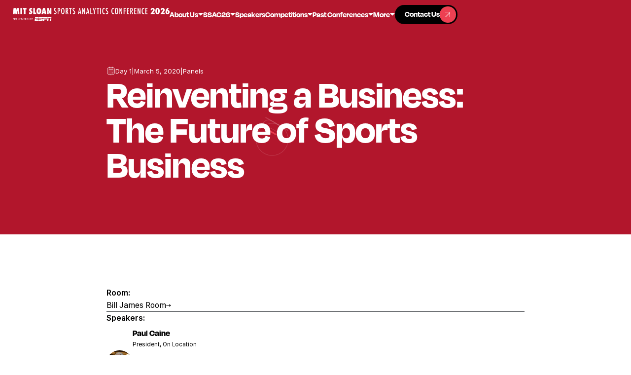

--- FILE ---
content_type: text/html
request_url: https://www.sloansportsconference.com/event/reinventing-a-business-the-future-of-sports-business
body_size: 14902
content:
<!DOCTYPE html><!-- Last Published: Fri Jan 16 2026 15:31:50 GMT+0000 (Coordinated Universal Time) --><html data-wf-domain="www.sloansportsconference.com" data-wf-page="68d6be744d7efccc2207f54c" data-wf-site="68d6be744d7efccc2207f564" lang="en" data-wf-collection="68d6be744d7efccc2207f592" data-wf-item-slug="reinventing-a-business-the-future-of-sports-business"><head><meta charset="utf-8"/><title>Reinventing a Business: The Future of Sports Business | MIT Sloan Sports Analytics Conference</title><meta content="On this panel, leaders of some of the world’s most prominent companies driving the sports ecosystem discuss their proactive approach to understand customer needs, the changing business dynamics and the challenges keeping their businesses as industry leaders." name="description"/><meta content="Reinventing a Business: The Future of Sports Business | MIT Sloan Sports Analytics Conference" property="og:title"/><meta content="On this panel, leaders of some of the world’s most prominent companies driving the sports ecosystem discuss their proactive approach to understand customer needs, the changing business dynamics and the challenges keeping their businesses as industry leaders." property="og:description"/><meta content="" property="og:image"/><meta content="Reinventing a Business: The Future of Sports Business | MIT Sloan Sports Analytics Conference" property="twitter:title"/><meta content="On this panel, leaders of some of the world’s most prominent companies driving the sports ecosystem discuss their proactive approach to understand customer needs, the changing business dynamics and the challenges keeping their businesses as industry leaders." property="twitter:description"/><meta content="" property="twitter:image"/><meta property="og:type" content="website"/><meta content="summary_large_image" name="twitter:card"/><meta content="width=device-width, initial-scale=1" name="viewport"/><meta content="Whbyd7fmbQtmzSyf9u9iUfDmdpOoUCoqq26Io8bTt2U" name="google-site-verification"/><link href="https://cdn.prod.website-files.com/68d6be744d7efccc2207f564/css/fs-sloan-staging.webflow.shared.c42da5e99.min.css" rel="stylesheet" type="text/css" integrity="sha384-xC2l6Zubk7OC4N4hj0CzCG0NwYh1jrlwcO2ZkW4QdAs0sHZ3aJ29Tl3FfXJfv+YI" crossorigin="anonymous"/><link href="https://fonts.googleapis.com" rel="preconnect"/><link href="https://fonts.gstatic.com" rel="preconnect" crossorigin="anonymous"/><script src="https://ajax.googleapis.com/ajax/libs/webfont/1.6.26/webfont.js" type="text/javascript"></script><script type="text/javascript">WebFont.load({  google: {    families: ["Inter:regular,600"]  }});</script><script src="https://use.typekit.net/taz8trz.js" type="text/javascript"></script><script type="text/javascript">try{Typekit.load();}catch(e){}</script><script type="text/javascript">!function(o,c){var n=c.documentElement,t=" w-mod-";n.className+=t+"js",("ontouchstart"in o||o.DocumentTouch&&c instanceof DocumentTouch)&&(n.className+=t+"touch")}(window,document);</script><link href="https://cdn.prod.website-files.com/5f1af76db47b36e28b98eead/600ae0f734ba8a0a7264748d_facebook-profile%20(1).jpg" rel="shortcut icon" type="image/x-icon"/><link href="https://cdn.prod.website-files.com/5f1af76db47b36e28b98eead/600ae0bb3f836231984d1b0f_facebook-profile.jpg" rel="apple-touch-icon"/><link href="https://www.sloansportsconference.com/event/reinventing-a-business-the-future-of-sports-business" rel="canonical"/><script async="" src="https://www.googletagmanager.com/gtag/js?id=G-11MFTWRQ0H"></script><script type="text/javascript">window.dataLayer = window.dataLayer || [];function gtag(){dataLayer.push(arguments);}gtag('js', new Date());gtag('config', 'G-11MFTWRQ0H', {'anonymize_ip': false});</script><script src="https://auth.magic.link/sdk"></script>
<script>
   const magic = new Magic('pk_live_77178FA8F5535B6E');
</script>

<!-- [Attributes by Finsweet] Accessibility -->
<script defer src="https://cdn.jsdelivr.net/npm/@finsweet/attributes-a11y@1/a11y.js"></script>
<script src="https://cdn.prod.website-files.com/68d6be744d7efccc2207f564%2F6544eda5f000985a163a8687%2F6908745d246149541ec752c0%2Ffinsweetcomponentsconfig-1.0.8.js" type="module" async="" siteId="68d6be744d7efccc2207f564" finsweet="components"></script></head><body><div class="page-wrapper"><div class="global-styles"><div class="global-styles-default w-embed"><style>
/* Improve text rendering and legibility across major browsers */
body {
  -webkit-font-smoothing: antialiased;
  -moz-osx-font-smoothing: grayscale;
}

/* Accessible focus styles for keyboard users, customizable via the Variables panel */
[tabindex]:not([tabindex="-1"]):focus-visible,
button:focus-visible,
a:focus-visible,
[role="button"]:focus-visible,
input[type="file"]:focus-visible {
  outline: var(--focus--width, 2px) solid var(--_theme---system--focus-state, #005fcc);
  outline-offset: var(--focus--offset, 2px);
}

/* Text selection styling, customizable via the Variables panel */
::selection {
  background-color: var(--color--color-black);
  color: var(--color--color-white);
  text-shadow: none; /* Ensures text remains readable */
}
::-moz-selection {
  background-color: var(--color--color-black);
  color: var(--color--color-white);
  text-shadow: none;
}

/* Pointer cursor for essential interactive elements */
button,
a[href],
input[type="button"],
input[type="submit"],
input[type="checkbox"],
input[type="radio"],
input[type="file"],
select,
[role="button"] {
  cursor: pointer;
}

/* Not-allowed cursor for disabled or aria-disabled elements
Uncomment to enable. Keep this message for future handoff clarity. */
/*
button:disabled,
input:disabled,
select:disabled,
textarea:disabled,
a.disabled,
[aria-disabled="true"],
[role="button"][aria-disabled="true"], {
  cursor: not-allowed;
}
*/

/* Reset default browser styles for form elements, especially on Apple devices.
Uncomment to enable. Keep this message for future handoff clarity. */
/*
input,
textarea,
select {
  -webkit-appearance: none;
  -moz-appearance: none;
  appearance: none;
  border-radius: 0;
  background-image: none;
  background-color: transparent;
}
*/

/* Make the following elements inherit typography styles from their parent.
Note: This will override Webflow’s base styles (e.g. “All Links” won’t work as expected in Designer).
Uncomment to enable. Keep this message for futurehandoff clarity. */
/*
a,
.w-input,
.w-select,
.w-tab-link,
.w-nav-link,
.w-dropdown-btn,
.w-dropdown-toggle,
.w-dropdown-link {
  color: inherit;
  text-decoration: inherit;
}
*/

/* Remove top margin from the first element inside any Rich Text block */
.w-richtext > :not(div):first-child,
.w-richtext > div:first-child > :first-child {
  margin-top: 0 !important;
}

/* Remove bottom margin from the last element inside any Rich Text block */
.w-richtext > :last-child,
.w-richtext ul li:last-child,
.w-richtext ol li:last-child {
  margin-bottom: 0 !important;
}

/* Apply "..." after 4 lines of text */
.text-style-4lines {
  display: -webkit-box;
  overflow: hidden;
  -webkit-line-clamp: 4;
  -webkit-box-orient: vertical;
}

/* Apply "..." after 3 lines of text */
.text-style-3lines {
  display: -webkit-box;
  overflow: hidden;
  -webkit-line-clamp: 3;
  -webkit-box-orient: vertical;
}

/* Apply "..." after 2 lines of text */
.text-style-2lines {
  display: -webkit-box;
  overflow: hidden;
  -webkit-line-clamp: 2;
  -webkit-box-orient: vertical;
}

/* Apply "..." after 1 line of text */
.text-style-1line {
  display: -webkit-box;
  overflow: hidden;
  -webkit-line-clamp: 1;
  -webkit-box-orient: vertical;
}

</style></div><div class="global-styles-custom w-embed"><style>
  :root {
    --font-from: 16;
    --font-to: 16;
    --vw-from: calc(1920 / 100);
    --vw-to: calc(2848 / 100);
    --coefficient: calc((var(--font-to) - var(--font-from)) / (var(--vw-to) - var(--vw-from)));
    --base: calc((var(--font-from) - var(--vw-from) * var(--coefficient)) / 16);
  }

  html {
    font-size: calc(var(--base) * 1rem + var(--coefficient) * 1vw);
  }

  @media screen and (max-width: 1920px) {
    :root {
      --font-from: 12;
      --font-to: 16;
      --vw-from: calc(992 / 100);
      --vw-to: calc(1920 / 100);
      }
  }

  @media screen and (max-width: 992px) {
    :root {
      --font-from: 16;
      --font-to: 16;
      --vw-from: calc(479 / 100);
      --vw-to: calc(992 / 100);
      }
  }

  @media screen and (max-width: 479px) {
    :root {
      --font-from: 16;
      --font-to: 16;
      --vw-from: calc(1 / 100);
      --vw-to: calc(479 / 100);
      }
  }
  
  .global_txt-link {
  word-break: break-word;
  overflow-wrap: anywhere;
}
</style></div></div><div class="mobile-menu_component"><div class="mobile-menu_wrp"><div class="mobile-menu_menu-wrp"><div data-delay="0" data-hover="false" class="menu_dropdown w-dropdown"><div class="menu_dropdown-toggle w-dropdown-toggle"><div>About Us</div><div class="nav_toggle-icon w-embed"><svg width="10" height="6" viewBox="0 0 10 6" fill="none" xmlns="http://www.w3.org/2000/svg">
<path d="M3.86863 4.86863L1.73137 2.73137C0.874618 1.87462 0.446241 1.44624 0.417296 1.07846C0.392181 0.759341 0.521356 0.447486 0.764766 0.239594C1.04529 0 1.65111 0 2.86274 0L7.13726 0C8.34889 0 8.95471 0 9.23523 0.239594C9.47864 0.447486 9.60782 0.759341 9.5827 1.07846C9.55376 1.44624 9.12538 1.87462 8.26863 2.73137L6.13137 4.86863C5.73535 5.26465 5.53735 5.46265 5.30902 5.53684C5.10817 5.6021 4.89183 5.6021 4.69098 5.53684C4.46265 5.46265 4.26465 5.26465 3.86863 4.86863Z" fill="currentColor"/>
</svg></div></div><nav class="menu_dropdown-list w-dropdown-list"><div class="nav-menu_links-wrapper"><a href="#" class="nav_dropdown-link w-inline-block"><div>Mission &amp; History</div><div class="nav_dropdown-icon-wrp"><div class="nav_dropdown-link-icon"><div class="button_icon-line"></div></div></div></a><a href="#" class="nav_dropdown-link w-inline-block"><div>Leadership Team</div><div class="nav_dropdown-icon-wrp"><div class="nav_dropdown-link-icon"><div class="button_icon-line"></div></div></div></a><a href="#" class="nav_dropdown-link w-inline-block"><div>FAQs</div><div class="nav_dropdown-icon-wrp"><div class="nav_dropdown-link-icon"><div class="button_icon-line"></div></div></div></a></div></nav></div><div data-delay="0" data-hover="false" class="menu_dropdown w-dropdown"><div class="menu_dropdown-toggle w-dropdown-toggle"><div>SSAC26</div><div class="nav_toggle-icon w-embed"><svg width="10" height="6" viewBox="0 0 10 6" fill="none" xmlns="http://www.w3.org/2000/svg">
<path d="M3.86863 4.86863L1.73137 2.73137C0.874618 1.87462 0.446241 1.44624 0.417296 1.07846C0.392181 0.759341 0.521356 0.447486 0.764766 0.239594C1.04529 0 1.65111 0 2.86274 0L7.13726 0C8.34889 0 8.95471 0 9.23523 0.239594C9.47864 0.447486 9.60782 0.759341 9.5827 1.07846C9.55376 1.44624 9.12538 1.87462 8.26863 2.73137L6.13137 4.86863C5.73535 5.26465 5.53735 5.46265 5.30902 5.53684C5.10817 5.6021 4.89183 5.6021 4.69098 5.53684C4.46265 5.46265 4.26465 5.26465 3.86863 4.86863Z" fill="currentColor"/>
</svg></div></div><nav class="menu_dropdown-list w-dropdown-list"><div class="nav-menu_links-wrapper"><a href="#" class="nav_dropdown-link w-inline-block"><div>Schedule</div><div class="nav_dropdown-icon-wrp"><div class="nav_dropdown-link-icon"><div class="button_icon-line"></div></div></div></a><a href="#" class="nav_dropdown-link w-inline-block"><div>Speakers</div><div class="nav_dropdown-icon-wrp"><div class="nav_dropdown-link-icon"><div class="button_icon-line"></div></div></div></a><a href="#" class="nav_dropdown-link w-inline-block"><div>Events</div><div class="nav_dropdown-icon-wrp"><div class="nav_dropdown-link-icon"><div class="button_icon-line"></div></div></div></a><a href="#" class="nav_dropdown-link w-inline-block"><div>Reseach Papers</div><div class="nav_dropdown-icon-wrp"><div class="nav_dropdown-link-icon"><div class="button_icon-line"></div></div></div></a><a href="#" class="nav_dropdown-link w-inline-block"><div>Sponsors</div><div class="nav_dropdown-icon-wrp"><div class="nav_dropdown-link-icon"><div class="button_icon-line"></div></div></div></a></div></nav></div><a href="#" class="menu_link w-inline-block"><div>Alpha Awards</div></a><a href="#" class="menu_link w-inline-block"><div>Careers</div></a><a href="#" class="menu_link w-inline-block"><div>Competitions</div></a><a href="#" class="menu_link w-inline-block"><div>Past Conferences</div></a><div class="menu_btn-wrp"><a href="https://sso.teachable.com/secure/teachable_accounts/sign_up" target="_blank" class="button-primary w-inline-block"><div class="button_txt-wrp"><div class="button_txt-grid"><div class="button_txt-1">Contact Us</div><div class="button_txt-2">Contact Us</div></div></div><div class="button_icon-wrp"><div class="button_icon"><div class="button_icon-line"></div></div></div></a></div></div></div></div><div class="nav_fixed"><nav class="nav_component"><div class="code_nav-bg-css w-embed"><style>
  .nav_bg {
    opacity: 0;
    transition: opacity 0.5s ease;
  }

  .nav_bg.visible {
    opacity: 1;
  }
</style></div><div class="nav_bg"></div><div class="nav_wrp"><div class="nav_content-1"><a href="/" aria-roledescription="Home Link" role="button" class="nav_brand-link w-inline-block"><img src="https://cdn.prod.website-files.com/68d6be744d7efccc2207f564/68ff2b98b35616cdd476adc9_2d1d805aa1b9bef3b984301d0999bdde_mit-sloan-logo-final.svg" loading="eager" width="271" height="23" alt="" aria-label="MIT Sloan Sports logo" class="nav_brand-link-img"/></a></div><div class="nav_content-2"><div class="nav_link-wrp"><div data-delay="0" data-hover="true" class="nav_dropdown w-dropdown"><div aria-roledescription="About Us Dropdown" tabindex="0" role="button" class="nav_dropdown-toggle w-dropdown-toggle"><a role="button" href="/about/mission-and-history" class="nav_dropdown-toggle-link w-inline-block"><div>About Us</div><div class="nav_toggle-icon w-embed"><svg width="10" height="6" viewBox="0 0 10 6" fill="none" xmlns="http://www.w3.org/2000/svg">
<path d="M3.86863 4.86863L1.73137 2.73137C0.874618 1.87462 0.446241 1.44624 0.417296 1.07846C0.392181 0.759341 0.521356 0.447486 0.764766 0.239594C1.04529 0 1.65111 0 2.86274 0L7.13726 0C8.34889 0 8.95471 0 9.23523 0.239594C9.47864 0.447486 9.60782 0.759341 9.5827 1.07846C9.55376 1.44624 9.12538 1.87462 8.26863 2.73137L6.13137 4.86863C5.73535 5.26465 5.53735 5.46265 5.30902 5.53684C5.10817 5.6021 4.89183 5.6021 4.69098 5.53684C4.46265 5.46265 4.26465 5.26465 3.86863 4.86863Z" fill="currentColor"/>
</svg></div></a></div><nav class="nav_dropdown-list w-dropdown-list"><div class="nav-menu_links-wrapper"><a href="/about/mission-and-history" aria-roledescription="Mission &amp; History Link" role="button" class="nav_dropdown-link w-inline-block"><div class="nav_dropdown-txt">Mission &amp; History</div><div class="nav_dropdown-icon-wrp"><div class="nav_dropdown-link-icon"><div class="button_icon-line"></div></div></div></a><a href="/about/leadership" aria-roledescription="Leadership Team Link" role="button" class="nav_dropdown-link w-inline-block"><div class="nav_dropdown-txt">Leadership Team</div><div class="nav_dropdown-icon-wrp"><div class="nav_dropdown-link-icon"><div class="button_icon-line"></div></div></div></a><a href="/about/faqs" aria-roledescription="FAQs Link" role="button" class="nav_dropdown-link w-inline-block"><div class="nav_dropdown-txt">FAQs</div><div class="nav_dropdown-icon-wrp"><div class="nav_dropdown-link-icon"><div class="button_icon-line"></div></div></div></a></div></nav></div><div data-delay="0" data-hover="true" class="nav_dropdown w-dropdown"><div aria-roledescription="SSAC Dropdown" tabindex="0" role="button" class="nav_dropdown-toggle w-dropdown-toggle"><a role="button" href="/conference/2026-conference" class="nav_dropdown-toggle-link w-inline-block"><div>SSAC26</div><div class="nav_toggle-icon w-embed"><svg width="10" height="6" viewBox="0 0 10 6" fill="none" xmlns="http://www.w3.org/2000/svg">
<path d="M3.86863 4.86863L1.73137 2.73137C0.874618 1.87462 0.446241 1.44624 0.417296 1.07846C0.392181 0.759341 0.521356 0.447486 0.764766 0.239594C1.04529 0 1.65111 0 2.86274 0L7.13726 0C8.34889 0 8.95471 0 9.23523 0.239594C9.47864 0.447486 9.60782 0.759341 9.5827 1.07846C9.55376 1.44624 9.12538 1.87462 8.26863 2.73137L6.13137 4.86863C5.73535 5.26465 5.53735 5.46265 5.30902 5.53684C5.10817 5.6021 4.89183 5.6021 4.69098 5.53684C4.46265 5.46265 4.26465 5.26465 3.86863 4.86863Z" fill="currentColor"/>
</svg></div></a></div></div><a href="/speakers" aria-roledescription="Speakers Link" role="button" class="nav_link w-inline-block"><div>Speakers</div></a><div data-delay="0" data-hover="true" class="nav_dropdown w-dropdown"><div aria-roledescription="Competitions Dropdown" tabindex="0" role="button" class="nav_dropdown-toggle w-dropdown-toggle"><a role="button" href="/competitions" class="nav_dropdown-toggle-link w-inline-block"><div>Competitions</div><div class="nav_toggle-icon w-embed"><svg width="10" height="6" viewBox="0 0 10 6" fill="none" xmlns="http://www.w3.org/2000/svg">
<path d="M3.86863 4.86863L1.73137 2.73137C0.874618 1.87462 0.446241 1.44624 0.417296 1.07846C0.392181 0.759341 0.521356 0.447486 0.764766 0.239594C1.04529 0 1.65111 0 2.86274 0L7.13726 0C8.34889 0 8.95471 0 9.23523 0.239594C9.47864 0.447486 9.60782 0.759341 9.5827 1.07846C9.55376 1.44624 9.12538 1.87462 8.26863 2.73137L6.13137 4.86863C5.73535 5.26465 5.53735 5.46265 5.30902 5.53684C5.10817 5.6021 4.89183 5.6021 4.69098 5.53684C4.46265 5.46265 4.26465 5.26465 3.86863 4.86863Z" fill="currentColor"/>
</svg></div></a></div><nav class="nav_dropdown-list is-wider w-dropdown-list"><div class="nav-menu_links-wrapper"><a href="/startup-competition-trade-show" aria-roledescription="Startup Comp Link" role="button" class="nav_dropdown-link w-inline-block"><div class="nav_dropdown-txt">Startup Competition &amp; Trade Show</div><div class="nav_dropdown-icon-wrp"><div class="nav_dropdown-link-icon"><div class="button_icon-line"></div></div></div></a><a href="/research-paper-competition" aria-roledescription="Research Comp Link" role="button" class="nav_dropdown-link w-inline-block"><div class="nav_dropdown-txt">Research Paper Competition</div><div class="nav_dropdown-icon-wrp"><div class="nav_dropdown-link-icon"><div class="button_icon-line"></div></div></div></a><a href="/first-pitch-case-competition" aria-roledescription="First Pitch Comp Link" role="button" class="nav_dropdown-link w-inline-block"><div class="nav_dropdown-txt">First Pitch Case Competition</div><div class="nav_dropdown-icon-wrp"><div class="nav_dropdown-link-icon"><div class="button_icon-line"></div></div></div></a><a href="/hackathon" aria-roledescription="Hackathon Link" role="button" class="nav_dropdown-link w-inline-block"><div class="nav_dropdown-txt">Hackathon</div><div class="nav_dropdown-icon-wrp"><div class="nav_dropdown-link-icon"><div class="button_icon-line"></div></div></div></a></div></nav></div><div data-delay="0" data-hover="true" class="nav_dropdown w-dropdown"><div aria-roledescription="Past Conferences Dropdown" tabindex="0" role="button" class="nav_dropdown-toggle w-dropdown-toggle"><a role="button" href="/past-conferences" class="nav_dropdown-toggle-link w-inline-block"><div>Past Conferences</div><div class="nav_toggle-icon w-embed"><svg width="10" height="6" viewBox="0 0 10 6" fill="none" xmlns="http://www.w3.org/2000/svg">
<path d="M3.86863 4.86863L1.73137 2.73137C0.874618 1.87462 0.446241 1.44624 0.417296 1.07846C0.392181 0.759341 0.521356 0.447486 0.764766 0.239594C1.04529 0 1.65111 0 2.86274 0L7.13726 0C8.34889 0 8.95471 0 9.23523 0.239594C9.47864 0.447486 9.60782 0.759341 9.5827 1.07846C9.55376 1.44624 9.12538 1.87462 8.26863 2.73137L6.13137 4.86863C5.73535 5.26465 5.53735 5.46265 5.30902 5.53684C5.10817 5.6021 4.89183 5.6021 4.69098 5.53684C4.46265 5.46265 4.26465 5.26465 3.86863 4.86863Z" fill="currentColor"/>
</svg></div></a></div><nav class="nav_dropdown-list w-dropdown-list"><div class="nav-menu_links-wrapper"><a href="/past-conferences" aria-roledescription="Past Conferences Link" role="button" class="nav_dropdown-link-mob w-inline-block"><div class="nav_dropdown-txt">All Past Conferences</div><div class="nav_dropdown-icon-wrp"><div class="nav_dropdown-link-icon"><div class="button_icon-line"></div></div></div></a><div class="global_collection w-dyn-list"><div role="list" class="global_collection-item w-dyn-items"><div role="listitem" class="global_collection-list w-dyn-item"><a href="/conference/2025-conference" aria-roledescription="Conference Year Link" role="button" class="nav_dropdown-link w-inline-block"><div class="nav_dropdown-txt">2025</div><div class="nav_dropdown-icon-wrp"><div class="nav_dropdown-link-icon"><div class="button_icon-line"></div></div></div></a></div><div role="listitem" class="global_collection-list w-dyn-item"><a href="/conference/2024-conference" aria-roledescription="Conference Year Link" role="button" class="nav_dropdown-link w-inline-block"><div class="nav_dropdown-txt">2024</div><div class="nav_dropdown-icon-wrp"><div class="nav_dropdown-link-icon"><div class="button_icon-line"></div></div></div></a></div><div role="listitem" class="global_collection-list w-dyn-item"><a href="/conference/2023-conference" aria-roledescription="Conference Year Link" role="button" class="nav_dropdown-link w-inline-block"><div class="nav_dropdown-txt">2023</div><div class="nav_dropdown-icon-wrp"><div class="nav_dropdown-link-icon"><div class="button_icon-line"></div></div></div></a></div><div role="listitem" class="global_collection-list w-dyn-item"><a href="/conference/2022-conference" aria-roledescription="Conference Year Link" role="button" class="nav_dropdown-link w-inline-block"><div class="nav_dropdown-txt">2022</div><div class="nav_dropdown-icon-wrp"><div class="nav_dropdown-link-icon"><div class="button_icon-line"></div></div></div></a></div><div role="listitem" class="global_collection-list w-dyn-item"><a href="/conference/2021-conference" aria-roledescription="Conference Year Link" role="button" class="nav_dropdown-link w-inline-block"><div class="nav_dropdown-txt">2021</div><div class="nav_dropdown-icon-wrp"><div class="nav_dropdown-link-icon"><div class="button_icon-line"></div></div></div></a></div><div role="listitem" class="global_collection-list w-dyn-item"><a href="/conference/2020-conference" aria-roledescription="Conference Year Link" role="button" class="nav_dropdown-link w-inline-block"><div class="nav_dropdown-txt">2020</div><div class="nav_dropdown-icon-wrp"><div class="nav_dropdown-link-icon"><div class="button_icon-line"></div></div></div></a></div><div role="listitem" class="global_collection-list w-dyn-item"><a href="/conference/2019-conference" aria-roledescription="Conference Year Link" role="button" class="nav_dropdown-link w-inline-block"><div class="nav_dropdown-txt">2019</div><div class="nav_dropdown-icon-wrp"><div class="nav_dropdown-link-icon"><div class="button_icon-line"></div></div></div></a></div><div role="listitem" class="global_collection-list w-dyn-item"><a href="/conference/2018-conference" aria-roledescription="Conference Year Link" role="button" class="nav_dropdown-link w-inline-block"><div class="nav_dropdown-txt">2018</div><div class="nav_dropdown-icon-wrp"><div class="nav_dropdown-link-icon"><div class="button_icon-line"></div></div></div></a></div><div role="listitem" class="global_collection-list w-dyn-item"><a href="/conference/2017-conference" aria-roledescription="Conference Year Link" role="button" class="nav_dropdown-link w-inline-block"><div class="nav_dropdown-txt">2017</div><div class="nav_dropdown-icon-wrp"><div class="nav_dropdown-link-icon"><div class="button_icon-line"></div></div></div></a></div><div role="listitem" class="global_collection-list w-dyn-item"><a href="/conference/2016-conference" aria-roledescription="Conference Year Link" role="button" class="nav_dropdown-link w-inline-block"><div class="nav_dropdown-txt">2016</div><div class="nav_dropdown-icon-wrp"><div class="nav_dropdown-link-icon"><div class="button_icon-line"></div></div></div></a></div><div role="listitem" class="global_collection-list w-dyn-item"><a href="/conference/2015-conference" aria-roledescription="Conference Year Link" role="button" class="nav_dropdown-link w-inline-block"><div class="nav_dropdown-txt">2015</div><div class="nav_dropdown-icon-wrp"><div class="nav_dropdown-link-icon"><div class="button_icon-line"></div></div></div></a></div><div role="listitem" class="global_collection-list w-dyn-item"><a href="/conference/2014-conference" aria-roledescription="Conference Year Link" role="button" class="nav_dropdown-link w-inline-block"><div class="nav_dropdown-txt">2014</div><div class="nav_dropdown-icon-wrp"><div class="nav_dropdown-link-icon"><div class="button_icon-line"></div></div></div></a></div><div role="listitem" class="global_collection-list w-dyn-item"><a href="/conference/2013-conference" aria-roledescription="Conference Year Link" role="button" class="nav_dropdown-link w-inline-block"><div class="nav_dropdown-txt">2013</div><div class="nav_dropdown-icon-wrp"><div class="nav_dropdown-link-icon"><div class="button_icon-line"></div></div></div></a></div><div role="listitem" class="global_collection-list w-dyn-item"><a href="/conference/2012-conference" aria-roledescription="Conference Year Link" role="button" class="nav_dropdown-link w-inline-block"><div class="nav_dropdown-txt">2012</div><div class="nav_dropdown-icon-wrp"><div class="nav_dropdown-link-icon"><div class="button_icon-line"></div></div></div></a></div></div></div></div></nav></div><div data-delay="0" data-hover="true" class="nav_dropdown w-dropdown"><div aria-roledescription="More Dropdown" tabindex="0" role="button" class="nav_dropdown-toggle w-dropdown-toggle"><div>More</div><div class="nav_toggle-icon w-embed"><svg width="10" height="6" viewBox="0 0 10 6" fill="none" xmlns="http://www.w3.org/2000/svg">
<path d="M3.86863 4.86863L1.73137 2.73137C0.874618 1.87462 0.446241 1.44624 0.417296 1.07846C0.392181 0.759341 0.521356 0.447486 0.764766 0.239594C1.04529 0 1.65111 0 2.86274 0L7.13726 0C8.34889 0 8.95471 0 9.23523 0.239594C9.47864 0.447486 9.60782 0.759341 9.5827 1.07846C9.55376 1.44624 9.12538 1.87462 8.26863 2.73137L6.13137 4.86863C5.73535 5.26465 5.53735 5.46265 5.30902 5.53684C5.10817 5.6021 4.89183 5.6021 4.69098 5.53684C4.46265 5.46265 4.26465 5.26465 3.86863 4.86863Z" fill="currentColor"/>
</svg></div></div><nav class="nav_dropdown-list w-dropdown-list"><div class="nav-menu_links-wrapper"><a href="/alpha-award-winners" aria-roledescription="Alpha Awards Link" role="button" class="nav_dropdown-link w-inline-block"><div class="nav_dropdown-txt">Alpha Awards</div><div class="nav_dropdown-icon-wrp"><div class="nav_dropdown-link-icon"><div class="button_icon-line"></div></div></div></a><a href="/career-opportunities" aria-roledescription="Careers Link" role="button" class="nav_dropdown-link w-inline-block"><div class="nav_dropdown-txt">Careers</div><div class="nav_dropdown-icon-wrp"><div class="nav_dropdown-link-icon"><div class="button_icon-line"></div></div></div></a><a href="/media-request" aria-roledescription="Media Requests Link" role="button" class="nav_dropdown-link w-inline-block"><div class="nav_dropdown-txt">Media Requests</div><div class="nav_dropdown-icon-wrp"><div class="nav_dropdown-link-icon"><div class="button_icon-line"></div></div></div></a></div></nav></div><div class="nav_mob-btn-wrp"><a role="button" href="https://conference/2025-conference" target="_blank" class="nav_mob-btn w-inline-block"><div class="button_txt-1">Go to SSAC25 Conference</div><div class="button_icon-wrp"><div class="button_icon"><div class="button_icon-line"></div></div></div></a><a role="button" href="https://www.eventbrite.com/e/mit-sloan-sports-analytics-conference-2026-registration-1416644093619?aff=oddtdtcreator" target="_blank" class="nav_mob-btn w-inline-block"><div class="button_txt-1">Buy tickets now</div><div class="button_icon-wrp"><div class="button_icon"><div class="button_icon-line"></div></div></div></a></div></div><div class="nav_btn-wrp"><a href="/contact" aria-roledescription="Contact Us Link" role="button" class="nav_button-primary w-inline-block"><div class="button_txt-wrp"><div class="button_txt-grid"><div class="button_txt-1">Contact Us</div><div class="button_txt-2">Contact Us</div></div></div><div class="button_icon-wrp"><div class="button_icon"><div class="button_icon-line"></div></div></div></a></div><div class="nav_menu-btn"><div aria-roledescription="Open Mobile Menu" role="button" data-w-id="615633fd-4052-97f9-aca4-54c23c3c0168" class="nav_menu-btn-wrp"><div class="nav_menu-line-wrp"><div class="nav_menu-line-1"></div><div class="nav_menu-line-center"><div class="nav_menu-line-2"></div><div class="nav_menu-line-3"></div></div><div class="nav_menu-line-4"></div></div></div></div></div></div></nav></div><main class="main-wrapper"><section class="section_hero"><div class="hero_bg-grid"><div class="hero_bg-content-l"><div class="hero_field-wrp"><div class="hero_field-top-line"></div><div class="hero_field-top"></div><div class="hero_field-base"><div class="hero_field-base-inner"><div class="hero_field-base-center"><div class="hero_field-base-link"></div></div></div></div></div></div><div class="hero_bg-content-r"><div class="hero_bg-bar-wrp"><div class="hero_bg-bar"></div></div><div class="hero_bg-bar-wrp is-2"><div class="hero_bg-bar is-2"><div class="hero_bg-bar-inner"></div></div></div><div class="hero_bg-bar-wrp"><div class="hero_bg-bar is-3"></div></div><div class="hero_bg-bar-wrp"><div class="hero_bg-bar is-4"></div></div><div class="hero_bg-bar-wrp"><div class="hero_bg-bar is-5"><div class="hero_bg-bar-inner"></div></div></div><div class="hero_bg-bar-wrp"><div class="hero_bg-bar is-6"></div></div><div class="hero_bg-bar-wrp"><div class="hero_bg-bar is-7"><div class="hero_bg-bar-inner"></div></div></div><div class="hero_bg-bar-wrp"><div class="hero_bg-bar is-8"></div></div></div></div><div class="container-medium"><div class="events-hero_wrp"><div class="events-hero_date-wrp"><div class="events-hero_date-icon w-embed"><svg width="24" height="24" viewBox="0 0 24 24" fill="none" xmlns="http://www.w3.org/2000/svg">
<rect opacity="0.12" x="2" y="2" width="20" height="20" rx="6" fill="currentColor"/>
<path d="M8 1V4M16 1V4M17 8H7M17 17H15M11.6 22H12.4C15.7603 22 17.4405 22 18.7239 21.346C19.8529 20.7708 20.7708 19.8529 21.346 18.7239C22 17.4405 22 15.7603 22 12.4V11.6C22 8.23969 22 6.55953 21.346 5.27606C20.7708 4.14708 19.8529 3.2292 18.7239 2.65396C17.4405 2 15.7603 2 12.4 2H11.6C8.23969 2 6.55953 2 5.27606 2.65396C4.14708 3.2292 3.2292 4.14708 2.65396 5.27606C2 6.55953 2 8.23969 2 11.6V12.4C2 15.7603 2 17.4405 2.65396 18.7239C3.2292 19.8529 4.14708 20.7708 5.27606 21.346C6.55953 22 8.23969 22 11.6 22Z" stroke="currentColor" stroke-width="1" stroke-linecap="round" stroke-linejoin="round"/>
</svg></div><div>Day 1</div><div>|</div><div>March 5, 2020</div><div>|</div><div>Panels</div></div><h1 class="hero_h1">Reinventing a Business: The Future of Sports Business</h1></div></div></section><section id="mission" class="section_events"><div class="padding-global"><div class="container-medium"><div class="events_wrp"><div class="events_txt-wrp"><div class="cms_subheading">Room:</div><a href="#" class="events_room-link w-inline-block"><div>Bill James Room</div><div class="global_arrow-icon w-embed"><svg width="100%" height="100%" viewBox="0 0 16 9" fill="none" xmlns="http://www.w3.org/2000/svg">
<path d="M0.546875 3.79455H10.5469V5.29455H0.546875V3.79455Z" fill="currentColor"/>
<path d="M15.4766 4.54474L10.4719 8.87756V0.211914L15.4766 4.54474Z" fill="currentColor"/>
</svg></div></a></div><div class="global-divider"></div><div class="events_txt-wrp"><div class="cms_subheading">Speakers:</div><div class="global_collection w-dyn-list"><div role="list" class="global_collection-list is-events-speaker w-dyn-items"><div role="listitem" class="global_collection-item w-dyn-item"><a href="/people/paul-caine" class="events_speaker-authorlink w-inline-block"><div class="events_speaker-card"><div class="events_speaker-author-img-wrp"><img src="https://cdn.prod.website-files.com/68d6be744d7efccc2207f571/68d6be744d7efccc2207f808_Caine_Paul.avif" loading="lazy" alt="" class="events_speaker-author-img"/></div><div class="events_speaker-author-txt-wrp"><div class="events_speaker-author-title">Paul Caine</div><div class="events_speaker-author-txt">President, On Location</div></div></div></a></div><div role="listitem" class="global_collection-item w-dyn-item"><a href="/people/amy-latimer" class="events_speaker-authorlink w-inline-block"><div class="events_speaker-card"><div class="events_speaker-author-img-wrp"><img src="https://cdn.prod.website-files.com/68d6be744d7efccc2207f571/690d4378200a3e9ed06226c6_68d6be744d7efccc220807d5_Latimer_Amy.jpeg" loading="lazy" alt="" class="events_speaker-author-img"/></div><div class="events_speaker-author-txt-wrp"><div class="events_speaker-author-title">Amy Latimer</div><div class="events_speaker-author-txt">Executive Vice President and Chief Operating Officer, Delaware North</div></div></div></a></div><div role="listitem" class="global_collection-item w-dyn-item"><a href="/people/jimmy-pitaro" class="events_speaker-authorlink w-inline-block"><div class="events_speaker-card"><div class="events_speaker-author-img-wrp"><img src="https://cdn.prod.website-files.com/68d6be744d7efccc2207f571/690d43b1d1d846c515a3993b_5f628c80caa17f48d856b96d_Pitaro_Jimmy-300x300.jpeg" loading="lazy" alt="" class="events_speaker-author-img"/></div><div class="events_speaker-author-txt-wrp"><div class="events_speaker-author-title">Jimmy Pitaro</div><div class="events_speaker-author-txt">President, ESPN</div></div></div></a></div><div role="listitem" class="global_collection-item w-dyn-item"><a href="/people/amy-howe" class="events_speaker-authorlink w-inline-block"><div class="events_speaker-card"><div class="events_speaker-author-img-wrp"><img src="https://cdn.prod.website-files.com/68d6be744d7efccc2207f571/690d437887c5943e80f91be2_68d6be744d7efccc220808cf_Amy%2520Howe%2520-%25202023%2520Headshot.avif" loading="lazy" alt="" class="events_speaker-author-img"/></div><div class="events_speaker-author-txt-wrp"><div class="events_speaker-author-title">Amy Howe</div><div class="events_speaker-author-txt">CEO of FanDuel Group</div></div></div></a></div><div role="listitem" class="global_collection-item w-dyn-item"><a href="/people/abe-madkour" class="events_speaker-authorlink w-inline-block"><div class="events_speaker-card"><div class="events_speaker-author-img-wrp"><img src="https://cdn.prod.website-files.com/68d6be744d7efccc2207f571/690d43729690a5f0fabe69e3_68d6be744d7efccc2208096a_Abraham_Madkour_Headshot.jpeg" loading="lazy" alt="" class="events_speaker-author-img"/></div><div class="events_speaker-author-txt-wrp"><div class="events_speaker-author-title">Abe Madkour</div><div class="events_speaker-author-txt">Publisher &amp; Executive Editor, Sports Business Journal</div></div></div></a></div></div></div></div><div class="global-divider"></div><div class="events_txt-wrp"><div class="cms_subheading">About event:</div><div class="text-rich-text w-richtext"><p>50% of the leading companies in S&amp;P 500 will be replaced in the next 10 years. Industry leaders in sports (ESPN and Ticketmaster), new entities spun out of leaders (On Location), and companies at the frontline of venue experience (Delaware North) are facing increasing competition. New entrants to the field, alternative entertainment options, and shifts in customer behavior require aggressive shifts. On this panel, leaders of some of the world’s most prominent companies driving the sports ecosystem discuss their proactive approach to understand customer needs, the changing business dynamics and the challenges keeping their businesses as industry leaders.</p><figure class="w-richtext-align-normal w-richtext-figure-type-image"><div><img src="https://cdn.prod.website-files.com/68d6be744d7efccc2207f571/68d6be744d7efccc220809d5_5f5f9a20b960a54bbb6b9ddc_image-1-300x51.png" alt="" loading="lazy"/></div></figure></div><div class="events_video-wrp"><div style="padding-top:56.20608899297424%" class="events_video w-video w-embed"><iframe class="embedly-embed" src="//cdn.embedly.com/widgets/media.html?src=https%3A%2F%2Fwww.youtube.com%2Fembed%2FnFRn3HQXNQ8%3Ffeature%3Doembed&display_name=YouTube&url=https%3A%2F%2Fwww.youtube.com%2Fwatch%3Fv%3DnFRn3HQXNQ8&image=https%3A%2F%2Fi.ytimg.com%2Fvi%2FnFRn3HQXNQ8%2Fhqdefault.jpg&type=text%2Fhtml&schema=youtube" width="854" height="480" scrolling="no" title="YouTube embed" frameborder="0" allow="autoplay; fullscreen; encrypted-media; picture-in-picture;" allowfullscreen="true"></iframe></div></div></div><div class="global-divider"></div><div class="events_txt-wrp"><div class="cms_subheading">You might also like other events:</div><div class="global_collection w-dyn-list"><div role="list" class="global_collection-list is-3col w-dyn-items"><div role="listitem" class="global_collection-item w-dyn-item"><div class="events-card_component"><div class="events-card_year-txt">2025 Conference</div><a href="/event/breaking-glass-a-conversation-with-wnba-mvp-aja-wilson-her-agent-jade-li-english" class="events-extra_title w-inline-block"><div>Breaking Glass with WNBA MVP A’ja Wilson and Her Agent Jade-Li English</div></a><div class="global_collection w-dyn-list"><div role="list" class="global_collection-list is-events-extra w-dyn-items"><div role="listitem" class="global_collection-item is-events-extra w-dyn-item"><a href="/people/michele-steele" class="events_speaker-wrp w-inline-block"><img src="https://cdn.prod.website-files.com/68d6be744d7efccc2207f571/68d6be744d7efccc2207f80f_Steele_Michele-2-300x300.avif" loading="lazy" alt="" class="events_speaker-author-img"/></a></div><div role="listitem" class="global_collection-item is-events-extra w-dyn-item"><a href="/people/aja-wilson" class="events_speaker-wrp w-inline-block"><img src="https://cdn.prod.website-files.com/68d6be744d7efccc2207f571/690d4372d9d24d5c18360ba0_68d6be744d7efccc22080978_A%2527ja_Wilson_Headshot.png" loading="lazy" alt="" class="events_speaker-author-img"/></a></div><div role="listitem" class="global_collection-item is-events-extra w-dyn-item"><a href="/people/jade-li-english" class="events_speaker-wrp w-inline-block"><img src="https://cdn.prod.website-files.com/68d6be744d7efccc2207f571/690d43a983d8f7c5b1e2051e_68d6be744d7efccc22080979_Jade-Li_English_Headshot.jpeg" loading="lazy" alt="" class="events_speaker-author-img"/></a></div></div></div></div></div><div role="listitem" class="global_collection-item w-dyn-item"><div class="events-card_component"><div class="events-card_year-txt">2025 Conference</div><a href="/event/big-data-energy" class="events-extra_title w-inline-block"><div>Big Data Energy</div></a><div class="global_collection w-dyn-list"><div role="list" class="global_collection-list is-events-extra w-dyn-items"><div role="listitem" class="global_collection-item is-events-extra w-dyn-item"><a href="/people/alex-edelman" class="events_speaker-wrp w-inline-block"><img src="https://cdn.prod.website-files.com/68d6be744d7efccc2207f571/690d43769af9551a37894082_68d6be744d7efccc22080967_Alex_Edelman_Headshot.jpeg" loading="lazy" alt="" class="events_speaker-author-img"/></a></div><div role="listitem" class="global_collection-item is-events-extra w-dyn-item"><a href="/people/nate-silver" class="events_speaker-wrp w-inline-block"><img src="https://cdn.prod.website-files.com/68d6be744d7efccc2207f571/690d43d7acb80e9fbfbee12f_68d6be744d7efccc22080894_Silver_Nate.jpeg" loading="lazy" alt="" class="events_speaker-author-img"/></a></div><div role="listitem" class="global_collection-item is-events-extra w-dyn-item"><a href="/people/jessica-gelman" class="events_speaker-wrp w-inline-block"><img src="https://cdn.prod.website-files.com/68d6be744d7efccc2207f571/690d43b09fb1f5c80e44c7fb_68d6be744d7efccc2208098c_tnqajd7eac2dqvxm1v4w.avif" loading="lazy" alt="" class="events_speaker-author-img"/></a></div><div role="listitem" class="global_collection-item is-events-extra w-dyn-item"><a href="/people/daryl-morey" class="events_speaker-wrp w-inline-block"><img src="https://cdn.prod.website-files.com/68d6be744d7efccc2207f571/68d6be744d7efccc2208064b_Morey_Daryl.avif" loading="lazy" alt="" class="events_speaker-author-img"/></a></div></div></div></div></div><div role="listitem" class="global_collection-item w-dyn-item"><div class="events-card_component"><div class="events-card_year-txt">2025 Conference</div><a href="/event/alpha-awards" class="events-extra_title w-inline-block"><div>Alpha Awards</div></a><div class="global_collection w-dyn-list"><div role="list" class="global_collection-list is-events-extra w-dyn-items"><div role="listitem" class="global_collection-item is-events-extra w-dyn-item"><a href="/people/jessica-gelman" class="events_speaker-wrp w-inline-block"><img src="https://cdn.prod.website-files.com/68d6be744d7efccc2207f571/690d43b09fb1f5c80e44c7fb_68d6be744d7efccc2208098c_tnqajd7eac2dqvxm1v4w.avif" loading="lazy" alt="" class="events_speaker-author-img"/></a></div><div role="listitem" class="global_collection-item is-events-extra w-dyn-item"><a href="/people/daryl-morey" class="events_speaker-wrp w-inline-block"><img src="https://cdn.prod.website-files.com/68d6be744d7efccc2207f571/68d6be744d7efccc2208064b_Morey_Daryl.avif" loading="lazy" alt="" class="events_speaker-author-img"/></a></div></div></div></div></div></div></div></div><div class="events_btn-wrp"><a href="/schedule" role="button" class="button-primary w-inline-block"><div class="button_txt-wrp"><div class="button_txt-grid"><div class="button_txt-1">See All Events</div><div id="w-node-b75fcc21-b8ad-9018-0c6a-7ac9da380315-da380310" class="button_txt-2">See All Events</div></div></div><div class="button_icon-wrp"><div class="button_icon"><div class="button_icon-line"></div></div></div></a></div><div fs-list-instance="speaker" fs-list-element="wrapper" class="nested-collection hide w-dyn-list"><div role="list" class="global_collection-list w-dyn-items"><div role="listitem" class="global_collection-item w-dyn-item"><a href="/people/paul-caine" class="nested-link w-inline-block"><div fs-list-field="speaker" class="nested-txt">Paul Caine</div></a></div><div role="listitem" class="global_collection-item w-dyn-item"><a href="/people/amy-latimer" class="nested-link w-inline-block"><div fs-list-field="speaker" class="nested-txt">Amy Latimer</div></a></div><div role="listitem" class="global_collection-item w-dyn-item"><a href="/people/jimmy-pitaro" class="nested-link w-inline-block"><div fs-list-field="speaker" class="nested-txt">Jimmy Pitaro</div></a></div><div role="listitem" class="global_collection-item w-dyn-item"><a href="/people/amy-howe" class="nested-link w-inline-block"><div fs-list-field="speaker" class="nested-txt">Amy Howe</div></a></div><div role="listitem" class="global_collection-item w-dyn-item"><a href="/people/abe-madkour" class="nested-link w-inline-block"><div fs-list-field="speaker" class="nested-txt">Abe Madkour</div></a></div></div></div><div fs-list-instance="topic" fs-list-element="wrapper" class="nested-collection hide w-dyn-list"><div role="list" class="global_collection-list w-dyn-items"><div role="listitem" class="global_collection-item w-dyn-item"><a href="/topic/business" class="nested-link w-inline-block"><div fs-list-field="topic" class="nested-txt">Business &amp; Operations</div></a></div><div role="listitem" class="global_collection-item w-dyn-item"><a href="/topic/realestateinfrastructure" class="nested-link w-inline-block"><div fs-list-field="topic" class="nested-txt">Real Estate &amp; Infrastructure</div></a></div></div></div><div fs-list-instance="sport" fs-list-element="wrapper" class="nested-collection hide w-dyn-list"><div class="global_empty-state w-dyn-empty"><div>No items found.</div></div></div></div></div></div></section><section id="subscribe" class="section_subscribe"><div class="code_subscribe-dots-css w-embed"><style>
/* Base dot styles */
.subscribe_bg-dot {
  top: 0;
  left: 8px;
  animation: floatY 8s ease-in-out infinite;
}

/* Staggered delays for wave effect */
.subscribe_bg-dot:nth-child(1)  { animation-delay: 0s; }
.subscribe_bg-dot:nth-child(2)  { animation-delay: 0.2s; }
.subscribe_bg-dot:nth-child(3)  { animation-delay: 0.4s; }
.subscribe_bg-dot:nth-child(4)  { animation-delay: 0.6s; }
.subscribe_bg-dot:nth-child(5)  { animation-delay: 0.8s; }
.subscribe_bg-dot:nth-child(6)  { animation-delay: 1s; }
.subscribe_bg-dot:nth-child(7)  { animation-delay: 1.2s; }
.subscribe_bg-dot:nth-child(8)  { animation-delay: 1.4s; }
.subscribe_bg-dot:nth-child(9)  { animation-delay: 1.6s; }
.subscribe_bg-dot:nth-child(10) { animation-delay: 1.8s; }
.subscribe_bg-dot:nth-child(11) { animation-delay: 2s; }
.subscribe_bg-dot:nth-child(12) { animation-delay: 2.2s; }
.subscribe_bg-dot:nth-child(13) { animation-delay: 2.4s; }
.subscribe_bg-dot:nth-child(14) { animation-delay: 2.6s; }

/* Keyframes: vertical float only */
@keyframes floatY {
  0%, 100% {
    top: 0%;
    transform: translateX(-50%);
  }
  50% {
    top: 100%;
    transform: translate(-50%, -100%);
  }
}
</style></div><div class="subscribe_bg-wrp"><div class="subscribe_bg-line is-7"></div><div class="subscribe_bg-line is-6"></div><div class="subscribe_bg-line is-5"></div><div class="subscribe_bg-line is-4"></div><div class="subscribe_bg-line is-3"></div><div class="subscribe_bg-line is-2"></div><div class="subscribe_bg-line"></div><div class="subscribe_bg-line"></div><div class="subscribe_bg-line is-2"></div><div class="subscribe_bg-line is-3"></div><div class="subscribe_bg-line is-4"></div><div class="subscribe_bg-line is-5"></div><div class="subscribe_bg-line is-6"></div><div class="subscribe_bg-line is-7"></div></div><div class="subscribe_bg-dots-wrp"><div class="subscribe_bg-dot is-7"></div><div class="subscribe_bg-dot is-6"></div><div class="subscribe_bg-dot is-5"></div><div class="subscribe_bg-dot is-4 is-color"></div><div class="subscribe_bg-dot is-3"></div><div class="subscribe_bg-dot is-2"></div><div class="subscribe_bg-dot"></div><div class="subscribe_bg-dot"></div><div class="subscribe_bg-dot is-2"></div><div class="subscribe_bg-dot is-3"></div><div class="subscribe_bg-dot is-4"></div><div class="subscribe_bg-dot is-5 is-color"></div><div class="subscribe_bg-dot is-6"></div><div class="subscribe_bg-dot is-7"></div></div><div class="padding-global padding-section-large"><div class="container-small"><div class="subscribe_wrp"><div class="subscribe_header-wrp"><h2>Subscribe for the latest news and updates</h2></div><div class="global_form-wrp"><div class="global_form-component w-form"><form id="wf-form-Subscribe-Form" name="wf-form-Subscribe-Form" data-name="Subscribe Form" method="get" class="global_form-block" data-wf-page-id="68d6be744d7efccc2207f54c" data-wf-element-id="468b44a2-9639-cd87-6957-d8412097cce2"><div class="global_form-grid"><input aria-roledescription="First Name Field" class="global_form-txt-field w-input" maxlength="256" name="First-Name" data-name="First Name" placeholder="First Name*" type="text" id="First-Name" required=""/><input aria-roledescription="Last Name Field" class="global_form-txt-field w-node-_468b44a2-9639-cd87-6957-d8412097cce5-2097ccba w-input" maxlength="256" name="Last-Name" data-name="Last Name" placeholder="Last Name*" type="text" id="Last-Name" required=""/><input aria-roledescription="Email Field" class="global_form-txt-field w-input" maxlength="256" name="email" data-name="Email" placeholder="Email Address*" type="email" id="email" required=""/><div class="global_form-btn-wrp"><div class="global_form-btn-top"><div class="button_txt-wrp"><div class="subscribe-button_txt-grid"><div class="button_txt-1">SUBSCRIBE</div><div class="button_txt-2">SUBSCRIBE</div></div></div><div class="button_icon-wrp"><div class="subscribe-button_icon"><div class="button_icon-line"></div></div></div></div><input type="submit" data-wait="Please wait..." aria-roledescription="Subscribe Button" role="button" data-w-id="468b44a2-9639-cd87-6957-d8412097ccf2" class="subscribe_form-btn w-button" value=" "/></div></div><div class="global_form-txt-wrp"><div>For more information, check out our <a href="#" aria-roledescription="Privacy Policy Link" role="button" class="text-style-link">Privacy Policy</a>. You can unsubscribe at any time.</div></div></form><div class="global_success-message w-form-done"><div>Thank you! Your submission has been received!</div></div><div class="global_error-message w-form-fail"><div>Oops! Something went wrong while submitting the form.</div></div></div></div></div></div></div></section><footer class="footer_component"><div class="padding-global"><div class="container-large"><div class="footer_wrp"><div class="footer_grid"><div id="w-node-_7552a4bd-d618-e837-3e82-4060adbfc500-adbfc4fb" class="footer_content"><div class="footer_grid-line"></div><div id="w-node-_7552a4bd-d618-e837-3e82-4060adbfc502-adbfc4fb" class="footer_logo-wrp"><a href="/" aria-roledescription="Home Link" role="button" class="footer_brand-link w-inline-block"><img src="https://cdn.prod.website-files.com/68d6be744d7efccc2207f564/68ff2b98b35616cdd476adc9_2d1d805aa1b9bef3b984301d0999bdde_mit-sloan-logo-final.svg" loading="lazy" width="271" height="23" alt="" aria-label="MIT Sloan Sports logo" class="nav_brand-link-img"/></a></div><div class="footer_base-text">© Copyright MIT Sloan Sports Analytics Conference. All Rights Reserved.</div></div><div id="w-node-_7552a4bd-d618-e837-3e82-4060adbfc509-adbfc4fb" class="footer_content"><div class="footer_grid-line"></div><div class="footer_link-grid"><a href="/about/mission-and-history" aria-roledescription="About Us Link" role="button" class="footer_link w-inline-block"><div class="footer_link-text">About us</div></a><a href="/about/faqs" aria-roledescription="FAQs Link" role="button" class="footer_link w-inline-block"><div class="footer_link-text">FAQs</div></a><a href="/career-opportunities" aria-roledescription="Careers Link" role="button" class="footer_link w-inline-block"><div class="footer_link-text">Careers</div></a><a href="/contact" aria-roledescription="Contact Us Link" role="button" class="footer_link w-inline-block"><div class="footer_link-text">Contact Us</div></a></div></div><div class="footer_content"><div class="footer_grid-line"></div><div class="footer_link-grid"><a aria-roledescription="SSAC Link" role="button" href="/conference/2026-conference" target="_blank" class="footer_link w-inline-block"><div class="footer_link-text">SSAC26</div></a><a href="/speakers" aria-roledescription="Speakers Link" role="button" class="footer_link w-inline-block"><div class="footer_link-text">Speakers</div></a><a href="/competitions" aria-roledescription="Competitions Link" role="button" class="footer_link w-inline-block"><div class="footer_link-text">Competitions</div></a><a href="/past-conferences" aria-roledescription="Past Conferences Link" role="button" class="footer_link w-inline-block"><div class="footer_link-text">Past Conferences</div></a></div></div><div id="w-node-_7552a4bd-d618-e837-3e82-4060adbfc527-adbfc4fb" class="footer_content is-last"><div class="footer_social-grid"><a aria-roledescription="X [Twitter} Link" role="button" href="https://twitter.com/SloanSportsConf?ref_src=twsrc%5Egoogle%7Ctwcamp%5Eserp%7Ctwgr%5Eauthor" target="_blank" class="footer_social-link w-inline-block"><div class="footer_social-circle"></div><div class="footer_social-icon w-embed"><svg width="100%" height="100%" viewBox="0 0 16 16" fill="none" xmlns="http://www.w3.org/2000/svg">
<path d="M12.6 0.75H15.054L9.694 6.892L16 15.25H11.063L7.196 10.18L2.771 15.25H0.316L6.049 8.68L0 0.75H5.063L8.558 5.383L12.6 0.75ZM11.74 13.778H13.1L4.323 2.145H2.865L11.74 13.778Z" fill="currentColor"/>
</svg></div></a><a aria-roledescription="LinkedIn Link" role="button" href="https://www.linkedin.com/company/mit-ssac" target="_blank" class="footer_social-link w-inline-block"><div class="footer_social-circle"></div><div class="footer_social-icon w-embed"><svg width="100%" height="100%" viewBox="0 0 16 16" fill="none" xmlns="http://www.w3.org/2000/svg">
<path fill-rule="evenodd" clip-rule="evenodd" d="M2.23483 0.446113C3.11038 0 4.25653 0 6.54884 0H9.45116C11.7435 0 12.8896 0 13.7651 0.446113C14.5353 0.838527 15.1615 1.46468 15.5539 2.23483C16 3.11038 16 4.25653 16 6.54884V9.45116C16 11.7435 16 12.8896 15.5539 13.7651C15.1615 14.5353 14.5353 15.1615 13.7651 15.5539C12.8896 16 11.7435 16 9.45116 16H6.54884C4.25653 16 3.11038 16 2.23483 15.5539C1.46468 15.1615 0.838527 14.5353 0.446113 13.7651C0 12.8896 0 11.7435 0 9.45116V6.54884C0 4.25653 0 3.11038 0.446113 2.23483C0.838527 1.46468 1.46468 0.838527 2.23483 0.446113ZM4.65116 3.72093C4.13741 3.72093 3.72093 4.13741 3.72093 4.65116C3.72093 5.16492 4.13741 5.5814 4.65116 5.5814C5.16492 5.5814 5.5814 5.16492 5.5814 4.65116C5.5814 4.13741 5.16492 3.72093 4.65116 3.72093ZM5.2093 7.25581C5.2093 6.94756 4.95941 6.69767 4.65116 6.69767C4.34291 6.69767 4.09302 6.94756 4.09302 7.25581V12.4651C4.09302 12.7734 4.34291 13.0233 4.65116 13.0233C4.95941 13.0233 5.2093 12.7734 5.2093 12.4651V7.25581ZM8.18605 9.48837C8.18605 8.56365 8.93574 7.81395 9.86047 7.81395C10.7852 7.81395 11.5349 8.56365 11.5349 9.48837V12.4651C11.5349 12.7734 11.7848 13.0233 12.093 13.0233C12.4013 13.0233 12.6512 12.7734 12.6512 12.4651V9.48837C12.6512 7.94709 11.4017 6.69767 9.86047 6.69767C8.31918 6.69767 7.06977 7.94709 7.06977 9.48837V12.4651C7.06977 12.7734 7.31966 13.0233 7.62791 13.0233C7.93615 13.0233 8.18605 12.7734 8.18605 12.4651V9.48837Z" fill="currentColor"/>
</svg></div></a><a aria-roledescription="Instagram Link" role="button" href="https://www.instagram.com/sloansportsconf/?hl=en" target="_blank" class="footer_social-link w-inline-block"><div class="footer_social-circle"></div><div class="footer_social-icon w-embed"><svg width="100%" height="100%" viewBox="0 0 16 16" fill="none" xmlns="http://www.w3.org/2000/svg">
<path fill-rule="evenodd" clip-rule="evenodd" d="M6.54884 0C4.25653 0 3.11038 0 2.23483 0.446113C1.46468 0.838527 0.838527 1.46468 0.446113 2.23483C0 3.11038 0 4.25653 0 6.54884V9.45116C0 11.7435 0 12.8896 0.446113 13.7651C0.838527 14.5353 1.46468 15.1615 2.23483 15.5539C3.11038 16 4.25653 16 6.54884 16H9.45116C11.7435 16 12.8896 16 13.7651 15.5539C14.5353 15.1615 15.1615 14.5353 15.5539 13.7651C16 12.8896 16 11.7435 16 9.45116V6.54884C16 4.25653 16 3.11038 15.5539 2.23483C15.1615 1.46468 14.5353 0.838527 13.7651 0.446113C12.8896 0 11.7435 0 9.45116 0H6.54884ZM4.46512 8C4.46512 6.04774 6.04774 4.46512 8 4.46512C9.9523 4.46512 11.5349 6.04774 11.5349 8C11.5349 9.9523 9.9523 11.5349 8 11.5349C6.04774 11.5349 4.46512 9.9523 4.46512 8ZM12.8372 4.27907C13.4537 4.27907 13.9535 3.7793 13.9535 3.16279C13.9535 2.54628 13.4537 2.04651 12.8372 2.04651C12.2207 2.04651 11.7209 2.54628 11.7209 3.16279C11.7209 3.7793 12.2207 4.27907 12.8372 4.27907Z" fill="currentColor"/>
</svg></div></a><a aria-roledescription="YouTube Link" role="button" href="https://www.youtube.com/user/42analytics/videos" target="_blank" class="footer_social-link w-inline-block"><div class="footer_social-circle"></div><div class="footer_social-icon w-embed"><svg width="100%" height="100%" viewBox="0 0 16 16" fill="none" xmlns="http://www.w3.org/2000/svg">
<path fill-rule="evenodd" clip-rule="evenodd" d="M3.92295 0.723675C4.98253 0.547429 6.32399 0.5 8 0.5C9.67598 0.5 11.0175 0.547429 12.077 0.723675C13.1374 0.900054 13.9815 1.21522 14.608 1.80388C15.2415 2.39913 15.5818 3.20697 15.769 4.21318C15.9545 5.20985 16 6.46064 16 8C16 9.53938 15.9545 10.7902 15.769 11.7868C15.5818 12.7931 15.2415 13.6009 14.608 14.1962C13.9815 14.7848 13.1374 15.1 12.077 15.2764C11.0175 15.4526 9.67598 15.5 8 15.5C6.32399 15.5 4.98253 15.4526 3.92295 15.2764C2.86257 15.1 2.01844 14.7848 1.392 14.1962C0.758541 13.6009 0.418174 12.7931 0.230973 11.7868C0.0455464 10.7902 0 9.53938 0 8C0 6.46064 0.0455464 5.20985 0.230973 4.21318C0.418174 3.20697 0.758541 2.39913 1.39199 1.80388C2.01844 1.21522 2.86257 0.900054 3.92295 0.723675ZM6.23664 5.19027C6.41162 5.08786 6.62636 5.09066 6.79879 5.1976L10.5197 7.50529C10.6879 7.60955 10.7907 7.79735 10.7907 8C10.7907 8.20262 10.6879 8.39046 10.5197 8.49469L6.79879 10.8024C6.62636 10.9093 6.41162 10.9122 6.23664 10.8097C6.06165 10.7073 5.95349 10.5155 5.95349 10.3077V5.69231C5.95349 5.48446 6.06165 5.29268 6.23664 5.19027Z" fill="currentColor"/>
</svg></div></a><a aria-roledescription="Apple Link" role="button" href="https://podcasts.apple.com/us/podcast/ssac/id1477247777?itsct=podcast_box&amp;itscg=30200&amp;utm_source=site_footer" target="_blank" class="footer_social-link w-inline-block"><div class="footer_social-circle"></div><div class="footer_social-icon w-embed"><svg width="100%" height="100%" viewBox="0 0 16 17" fill="none" xmlns="http://www.w3.org/2000/svg">
<g clip-path="url(#clip0_142_292)">
<path fill-rule="evenodd" clip-rule="evenodd" d="M15.6853 2.20877C15.5307 1.81411 15.168 1.25411 14.6613 0.864773C14.368 0.635439 14.016 0.422106 13.536 0.278106C13.0187 0.128773 12.3893 0.0754395 11.6 0.0754395H4.4C3.61067 0.0754395 2.98133 0.128773 2.464 0.278106C1.984 0.422106 1.632 0.640773 1.33867 0.864773C0.826667 1.25944 0.469333 1.81411 0.314667 2.20877C0.00533333 3.00344 0 3.90477 0 4.47544V11.6754C0 12.2461 0.00533333 13.1474 0.314667 13.9421C0.469333 14.3368 0.832 14.8968 1.33867 15.2861C1.632 15.5154 1.984 15.7288 2.464 15.8728C2.98133 16.0221 3.61067 16.0754 4.4 16.0754H11.6C12.3893 16.0754 13.024 16.0274 13.536 15.8728C14.016 15.7288 14.368 15.5101 14.6613 15.2861C15.1733 14.8914 15.5307 14.3368 15.6853 13.9421C15.9947 13.1474 16 12.2461 16 11.6754V4.47544C16 3.91011 16 3.00344 15.6853 2.20877ZM9.16853 10.5632C9.13147 10.9896 9.06192 11.555 8.97387 12.1343C8.90896 12.5468 8.85803 12.7693 8.81168 12.9268C8.73755 13.1817 8.45019 13.4088 8.00064 13.4088C7.55109 13.4088 7.26837 13.1863 7.1896 12.9268C7.14325 12.7693 7.09227 12.5467 7.02741 12.1343C6.93936 11.5597 6.86987 10.9896 6.83275 10.5632C6.79568 10.1137 6.77248 9.8356 6.8096 9.51117C6.82816 9.34435 6.88837 9.22845 6.99499 9.11261C7.20352 8.89016 7.56965 8.75112 8.00069 8.75112C8.43173 8.75112 8.79781 8.8948 9.0064 9.11261C9.11765 9.22387 9.17323 9.34435 9.19179 9.51117C9.22885 9.8356 9.21035 10.1137 9.16864 10.5632H9.16853ZM6.19323 9.48339C6.23957 9.52509 6.26272 9.58072 6.25813 9.64093C6.24885 9.82632 6.24885 10.0024 6.26277 10.2017C6.26277 10.2527 6.20251 10.2851 6.1608 10.2573C5.28491 9.65944 4.71483 8.64915 4.72875 7.50904C4.75189 5.77576 6.14224 4.34371 7.87557 4.2788C9.73861 4.20467 11.2819 5.70157 11.2773 7.54611C11.2773 8.66765 10.7073 9.66408 9.84523 10.2527C9.79888 10.2851 9.73861 10.248 9.74325 10.197C9.75253 9.99773 9.75717 9.82163 9.74789 9.64088C9.74789 9.58061 9.77109 9.52504 9.8128 9.48333C10.3273 8.99672 10.6516 8.3108 10.6516 7.55075C10.6516 6.05843 9.4096 4.84419 7.89872 4.90445C6.50837 4.96008 5.39147 6.09091 5.3544 7.48125C5.33584 8.26909 5.66027 8.9828 6.19323 9.48333V9.48339ZM9.14075 7.1476C9.14075 7.77789 8.63093 8.28771 8.00064 8.28771C7.37035 8.28771 6.86053 7.77789 6.86053 7.1476C6.86053 6.51731 7.37035 6.00749 8.00064 6.00749C8.63093 6.00749 9.14075 6.52195 9.14075 7.1476ZM9.62736 12.1621C9.58101 12.1807 9.53003 12.1435 9.53931 12.0926C9.56245 11.9258 9.58565 11.7589 9.6088 11.5921C9.61344 11.5318 9.65051 11.4808 9.70613 11.4577C11.2123 10.795 12.269 9.29336 12.269 7.54616C12.269 5.18259 10.3364 3.26392 7.96821 3.28243C5.65563 3.30099 3.76475 5.18717 3.74155 7.50445C3.72299 9.27021 4.78432 10.795 6.30443 11.4577C6.35541 11.4855 6.39248 11.5318 6.40176 11.5921C6.42032 11.7589 6.44811 11.9258 6.47125 12.0926C6.47589 12.139 6.42955 12.1807 6.3832 12.1621C4.45989 11.4855 3.08347 9.64093 3.11125 7.48589C3.14832 4.82568 5.32656 2.66605 7.98672 2.65677C10.6886 2.65213 12.89 4.84888 12.8993 7.54616C12.8993 9.678 11.5321 11.4947 9.62731 12.1621H9.62736Z" fill="currentColor"/>
</g>
<defs>
<clipPath id="clip0_142_292">
<rect width="100%" height="100%" fill="currentColor" transform="translate(0 0.0754395)"/>
</clipPath>
</defs>
</svg></div></a></div><div class="footer_base-wrp"><a href="/media-request" aria-roledescription="Media Requests Link" role="button" class="footer_base-link-text">Media Requests</a><a href="/privacy-policy" aria-roledescription="Privacy Policy Link" role="button" class="footer_base-link-text">Privacy Policy</a></div></div></div></div></div></div></footer></main></div><script src="https://d3e54v103j8qbb.cloudfront.net/js/jquery-3.5.1.min.dc5e7f18c8.js?site=68d6be744d7efccc2207f564" type="text/javascript" integrity="sha256-9/aliU8dGd2tb6OSsuzixeV4y/faTqgFtohetphbbj0=" crossorigin="anonymous"></script><script src="https://cdn.prod.website-files.com/68d6be744d7efccc2207f564/js/webflow.d11889ff.a3ff281340f06b96.js" type="text/javascript" integrity="sha384-YIAnNjjUjdeXDlSuA0wY4iKc+ZT3cCe4vqZ1PK0aumqdFUlaSDwute6KryhQ9Gqp" crossorigin="anonymous"></script><script type="text/javascript">
  //GA Event Tracker Script. Licensed under MIT. Free for any use by all. Written by Paul Seal from codeshare.co.uk

  // Get the category, action and label from the element and send it to GA. The action is optional, because mostly it will be a click event.
  var trackClickEvent = function () {
    var eventCategory = this.getAttribute("data-event-category");
    var eventAction = this.getAttribute("data-event-action");
    var eventLabel = this.getAttribute("data-event-label");
    var eventValue = this.getAttribute("data-event-value");
    ga('send', 'event', eventCategory, (eventAction != undefined && eventAction != '' ? eventAction : 'click'), eventLabel, eventValue);
  };

  // Find all of the elements on the page which have the class 'ga-event'
  var elementsToTrack = document.getElementsByClassName("ga-event");

  // Add an event listener to each of the elements you found
  var elementsToTrackLength = elementsToTrack.length;
  for (var i = 0; i < elementsToTrackLength; i++) {
    elementsToTrack[i].addEventListener('click', trackClickEvent, false);
  }
  
</script>

<!-- Magic Link: https://magic.link/posts/magic-webflow -->
   <script>
     let privatePages = [
       '/career-board',
     ];

     // Get the user & check whether or
     // not the user is logged in. Show or
     // hide pages depending on the outcome.
     const getUser = async () => {
       // The page user is currently on
       const currentPath = window.location.pathname;

       // Checks if a user is currently logged in
       // to the Magic SDK
       const isLoggedIn = await magic.user.isLoggedIn();

       // If the user is logged in...
       if (!isLoggedIn) {
         // If the user is logged out and
         // they try to access a private page,
         // send them back to the login page.
         if (privatePages.includes(currentPath)) {
           window.location.replace('/access-limited');
         }
       }
     };

     getUser();
</script>

<!-- Nav Bar BG Fade on Scroll --> 
<script>
  document.addEventListener("DOMContentLoaded", function () {
    const navbar = document.querySelector(".nav_bg");

    window.addEventListener("scroll", function () {
      if (window.scrollY >= 64) {
        navbar.classList.add("visible");
      } else {
        navbar.classList.remove("visible");
      }
    });
  });
</script></body></html>

--- FILE ---
content_type: text/html; charset=utf-8
request_url: https://auth.magic.link/send?params=eyJBUElfS0VZIjoicGtfbGl2ZV83NzE3OEZBOEY1NTM1QjZFIiwiRE9NQUlOX09SSUdJTiI6Imh0dHBzOi8vd3d3LnNsb2Fuc3BvcnRzY29uZmVyZW5jZS5jb20iLCJob3N0IjoiYXV0aC5tYWdpYy5saW5rIiwic2RrIjoibWFnaWMtc2RrIiwidmVyc2lvbiI6IjMzLjEuMCIsImxvY2FsZSI6ImVuX1VTIn0%3D
body_size: 10351
content:
<!DOCTYPE html><html lang="en"><head><meta charSet="utf-8"/><meta name="viewport" content="width=device-width, initial-scale=1"/><link rel="stylesheet" href="/_next/static/css/4da1ca7fa10f895e.css" data-precedence="next"/><link rel="preload" as="script" fetchPriority="low" href="/_next/static/chunks/webpack-13cf05f8d5654d96.js"/><script src="/_next/static/chunks/9691bc9a-57d62dc30d22d6ee.js" async=""></script><script src="/_next/static/chunks/75309-7727bfabb31c8a8a.js" async=""></script><script src="/_next/static/chunks/main-app-d9d822c867a25fe6.js" async=""></script><script src="/_next/static/chunks/27833-b4a053134b0eef52.js" async=""></script><script src="/_next/static/chunks/78295-4c95be6f32ace8c1.js" async=""></script><script src="/_next/static/chunks/30905-c930d7fd657f5bfe.js" async=""></script><script src="/_next/static/chunks/app/send/layout-1aa24c9c067c6c95.js" async=""></script><script src="/_next/static/chunks/46d3a3a9-b4d8a1f91c797ee0.js" async=""></script><script src="/_next/static/chunks/70994-9e2adb10b35e4023.js" async=""></script><script src="/_next/static/chunks/13292-bee7b713231d3401.js" async=""></script><script src="/_next/static/chunks/48127-95871b7b89276f3d.js" async=""></script><script src="/_next/static/chunks/47913-cd2879aa85d65db3.js" async=""></script><script src="/_next/static/chunks/67394-9b01d60890382259.js" async=""></script><script src="/_next/static/chunks/93763-2a7511c1e382182a.js" async=""></script><script src="/_next/static/chunks/app/layout-0a279eb24d23cb56.js" async=""></script><script src="/_next/static/chunks/26581-69e307f7902ef1d6.js" async=""></script><script src="/_next/static/chunks/87330-9327e9ae5145ea90.js" async=""></script><script src="/_next/static/chunks/26870-883dc5b7d534bcfd.js" async=""></script><script src="/_next/static/chunks/10315-438a27e969a7c672.js" async=""></script><script src="/_next/static/chunks/45012-b9d520c68fb9f949.js" async=""></script><script src="/_next/static/chunks/30829-97e404397e997d37.js" async=""></script><script src="/_next/static/chunks/11752-ce29539a9e6c6f4a.js" async=""></script><script src="/_next/static/chunks/93636-a08bca4a7be2e27a.js" async=""></script><script src="/_next/static/chunks/app/send/page-9e8d2813e65d8f2e.js" async=""></script><meta name="next-size-adjust" content=""/><link rel="preconnect" href="https://kms.us-west-2.amazonaws.com"/><link rel="preconnect" href="https://api.magic.link"/><link rel="preconnect" href="https://api.toaster.magic.link"/><link rel="preconnect" href="https://tee.express.magiclabs.com"/><script>(self.__next_s=self.__next_s||[]).push([0,{"children":"window['__ENV'] = {\"NEXT_PUBLIC_ALCHEMY_AMOY_API_KEY\":\"mGHV_FIuWA5FjoM_Rb5twsukDo2-TB79\",\"NEXT_PUBLIC_ALCHEMY_ARBITRUM_ONE_API_KEY\":\"8rzA2E8pLknmZf2nFz68vmfO_5m3NBG1\",\"NEXT_PUBLIC_ALCHEMY_ARBITRUM_SEPOLIA_API_KEY\":\"jnVUAQ2a_UaYArLhGq5xTb4N_zkkZOwd\",\"NEXT_PUBLIC_ALCHEMY_BASE_API_KEY\":\"STC7h-bp4V-lW38b2W2aPYDR5uBOyOUG\",\"NEXT_PUBLIC_ALCHEMY_BASE_SEPOLIA_API_KEY\":\"L2HXc7dDnRk0OQw5XFHM8lGacT5rrUN2\",\"NEXT_PUBLIC_ALCHEMY_ETHEREUM_API_KEY\":\"2K3ZYHyus86aJQOTmeZOJu3KD1dlWW67\",\"NEXT_PUBLIC_ALCHEMY_GOERLI_API_KEY\":\"EyJ3Z0OYYb7uUVmlyFkxzBpqzuSbjrAj\",\"NEXT_PUBLIC_ALCHEMY_MUMBAI_API_KEY\":\"jeNNjpLj-PMC-iOSCBLxurDjzIlQf8HV\",\"NEXT_PUBLIC_ALCHEMY_OPTIMISM_API_KEY\":\"Ff0uaCEWc7St-YvA6AypDs5z59EJlWEX\",\"NEXT_PUBLIC_ALCHEMY_OPTIMISM_GOERLI_API_KEY\":\"zDVg6enAOGVLbNy7gJLznqVaxxHic_B5\",\"NEXT_PUBLIC_ALCHEMY_POLYGON_API_KEY\":\"FXBozVMsvNJl8132xpIlTz8k5IK7Rklk\",\"NEXT_PUBLIC_ALCHEMY_SEPOLIA_API_KEY\":\"OZixRaakGk_D2pr9s-yTrDJpAjdbvVGL\",\"NEXT_PUBLIC_API_WALLETS_URL\":\"https://tee.magiclabs.com\",\"NEXT_PUBLIC_BACKEND_URL\":\"https://api.magic.link\",\"NEXT_PUBLIC_COGNITO_CREDENTIALS_URL\":\"https://cognito.magic.link\",\"NEXT_PUBLIC_COINBASE_PROJECT_ID\":\"7cea429e-888a-4e71-9203-28b5916e4731\",\"NEXT_PUBLIC_DATADOG_CLIENT_KEY\":\"pubb45ab04aad2069e87bdb6fa1e1ce3b21\",\"NEXT_PUBLIC_DATADOG_RUM_APP_KEY\":\"5353466e-b028-46de-ac39-29ec8cffd221\",\"NEXT_PUBLIC_DATADOG_RUM_CLIENT_KEY\":\"pubf04dc5f5c4a56346af4da239474d6fbf\",\"NEXT_PUBLIC_DEPLOY_ENV\":\"prod\",\"NEXT_PUBLIC_GAS_API_URL\":\"https://gas-api.magic.link\",\"NEXT_PUBLIC_GIT_COMMIT_SHA\":\"880c0f4ddf231c3e3ebeda62960569ac291fefd4\",\"NEXT_PUBLIC_GOOGLE_SIGN_IN_CLIENT_ID\":\"720671955707-j4bvuq2v3dvefdnm6brqsltduibq5u60.apps.googleusercontent.com\",\"NEXT_PUBLIC_HIGHTOUCH_API_HOST\":\"us-east-1.hightouch-events.com\",\"NEXT_PUBLIC_HIGHTOUCH_API_KEY\":\"bd4da5ad552bc66253c783216579db0ffcc3348a38b36fc3622bd4f35a4d2cd3\",\"NEXT_PUBLIC_LAUNCH_DARKLY_CLIENT_SIDE_ID\":\"655380969aaa1013a38ba51c\",\"NEXT_PUBLIC_LEGACY_APP_URL\":\"https://legacy.magic.link\",\"NEXT_PUBLIC_LEGACY_URL\":\"https://auth.magic.link\",\"NEXT_PUBLIC_MAGIC_TEE_URL\":\"https://tee.express.magiclabs.com\",\"NEXT_PUBLIC_NFT_API_URL\":\"https://nft-api.magic.link\",\"NEXT_PUBLIC_ONRAMPER_API_KEY\":\"pk_prod_01GXNN3PMY5GDYBTJYNY3VE63B\",\"NEXT_PUBLIC_ONRAMPER_URL\":\"https://buy.onramper.com\",\"NEXT_PUBLIC_PASSPORT_IDENTITY_API_URL\":\"https://api.identity.magiclabs.com\",\"NEXT_PUBLIC_TOASTER_URL\":\"https://api.toaster.magic.link\",\"NEXT_PUBLIC_DASHBOARD_API_URL\":\"https://api.dashboard.stagef.magic.link/\",\"NEXT_PUBLIC_GITHUB_ACTIONS\":\"true\",\"NEXT_PUBLIC_GITHUB_SHA\":\"1bde4b01596119531b59711746a6cbbbd7272862\",\"NEXT_PUBLIC_HALO_API_KEY\":\"pk_8197A6502079DCDC\",\"NEXT_PUBLIC_HALO_VERIFY_URL\":\"https://www.magicnewton.com/portal/api/haloVerify\",\"NEXT_PUBLIC_MORALIS_API_KEY\":\"eyJhbGciOiJIUzI1NiIsInR5cCI6IkpXVCJ9.[base64].x4wwyUQu3oUlf2E7kkRVvZyjYwy9By02a0o1I2Me6v8\",\"NEXT_PUBLIC_NEWTON_EXCHANGE_API_URL\":\"https://api.nex.stagef.magiclabs.com\",\"NEXT_PUBLIC_NEWTON_ONRAMPER_API_KEY\":\"pk_prod_01JQERP4RRP43XJC4K6KVVTEN2\",\"NEXT_PUBLIC_PASSPORT_API_URL\":\"https://api.identity.stagef.magiclabs.com\",\"NEXT_PUBLIC_PASSPORT_OPS_API_URL\":\"https://api.ops.stagef.magiclabs.com\"}"}])</script><title>Magic</title><meta name="description" content="Magic"/><link rel="icon" href="/favicon.ico"/><script>document.querySelectorAll('body link[rel="icon"], body link[rel="apple-touch-icon"]').forEach(el => document.head.appendChild(el))</script><script src="/_next/static/chunks/polyfills-42372ed130431b0a.js" noModule=""></script></head><body class="__className_8f8840"><div hidden=""><!--$--><!--/$--></div><iframe title="auth-relayer" src="about:blank" id="legacy-relayer" style="display:none;position:fixed;top:0;right:0;width:100%;height:100%;border-radius:0;border:none;z-index:2147483647"></iframe><div class="jDDEva jTWvec"><!--$--><!--/$--></div><script src="/_next/static/chunks/webpack-13cf05f8d5654d96.js" async=""></script><script>(self.__next_f=self.__next_f||[]).push([0])</script><script>self.__next_f.push([1,"1:\"$Sreact.fragment\"\n5:I[53134,[],\"OutletBoundary\"]\n8:I[26398,[],\"AsyncMetadataOutlet\"]\na:I[53134,[],\"ViewportBoundary\"]\nc:I[53134,[],\"MetadataBoundary\"]\ne:I[62209,[],\"\"]\nf:\"$Sreact.suspense\"\n10:I[26398,[],\"AsyncMetadata\"]\n12:I[94654,[\"27833\",\"static/chunks/27833-b4a053134b0eef52.js\",\"78295\",\"static/chunks/78295-4c95be6f32ace8c1.js\",\"30905\",\"static/chunks/30905-c930d7fd657f5bfe.js\",\"91782\",\"static/chunks/app/send/layout-1aa24c9c067c6c95.js\"],\"HydrationBoundary\"]\n13:I[78486,[],\"\"]\n14:I[96988,[],\"\"]\n15:I[72362,[\"47536\",\"static/chunks/46d3a3a9-b4d8a1f91c797ee0.js\",\"70994\",\"static/chunks/70994-9e2adb10b35e4023.js\",\"13292\",\"static/chunks/13292-bee7b713231d3401.js\",\"27833\",\"static/chunks/27833-b4a053134b0eef52.js\",\"48127\",\"static/chunks/48127-95871b7b89276f3d.js\",\"47913\",\"static/chunks/47913-cd2879aa85d65db3.js\",\"67394\",\"static/chunks/67394-9b01d60890382259.js\",\"93763\",\"static/chunks/93763-2a7511c1e382182a.js\",\"7177\",\"static/chunks/app/layout-0a279eb24d23cb56.js\"],\"\"]\n17:I[35346,[\"47536\",\"static/chunks/46d3a3a9-b4d8a1f91c797ee0.js\",\"70994\",\"static/chunks/70994-9e2adb10b35e4023.js\",\"13292\",\"static/chunks/13292-bee7b713231d3401.js\",\"27833\",\"static/chunks/27833-b4a053134b0eef52.js\",\"48127\",\"static/chunks/48127-95871b7b89276f3d.js\",\"47913\",\"static/chunks/47913-cd2879aa85d65db3.js\",\"67394\",\"static/chunks/67394-9b01d60890382259.js\",\"93763\",\"static/chunks/93763-2a7511c1e382182a.js\",\"7177\",\"static/chunks/app/layout-0a279eb24d23cb56.js\"],\"default\"]\n18:I[59561,[\"47536\",\"static/chunks/46d3a3a9-b4d8a1f91c797ee0.js\",\"70994\",\"static/chunks/70994-9e2adb10b35e4023.js\",\"13292\",\"static/chunks/13292-bee7b713231d3401.js\",\"27833\",\"static/chunks/27833-b4a053134b0eef52.js\",\"48127\",\"static/chunks/48127-95871b7b89276f3d.js\",\"47913\",\"static/chunks/47913-cd2879aa85d65db3.js\",\"67394\",\"static/chunks/67394-9b01d60890382259.js\",\"93763\",\"static/chunks/93763-2a7511c1e382182a.js\",\"7177\",\"static/chunks/app/layout-0a279eb24d23cb56.js\"],\"default\"]\n19:I[22687,[\"47536\",\"static/chunks/46d3a3a9-b4d8a1f91c797ee0.js\",\"70994\",\"static/chunks/70994-9e2adb10b35e402"])</script><script>self.__next_f.push([1,"3.js\",\"13292\",\"static/chunks/13292-bee7b713231d3401.js\",\"27833\",\"static/chunks/27833-b4a053134b0eef52.js\",\"78295\",\"static/chunks/78295-4c95be6f32ace8c1.js\",\"26581\",\"static/chunks/26581-69e307f7902ef1d6.js\",\"87330\",\"static/chunks/87330-9327e9ae5145ea90.js\",\"26870\",\"static/chunks/26870-883dc5b7d534bcfd.js\",\"10315\",\"static/chunks/10315-438a27e969a7c672.js\",\"45012\",\"static/chunks/45012-b9d520c68fb9f949.js\",\"93763\",\"static/chunks/93763-2a7511c1e382182a.js\",\"30829\",\"static/chunks/30829-97e404397e997d37.js\",\"11752\",\"static/chunks/11752-ce29539a9e6c6f4a.js\",\"93636\",\"static/chunks/93636-a08bca4a7be2e27a.js\",\"44165\",\"static/chunks/app/send/page-9e8d2813e65d8f2e.js\"],\"default\"]\n1b:I[15362,[\"47536\",\"static/chunks/46d3a3a9-b4d8a1f91c797ee0.js\",\"70994\",\"static/chunks/70994-9e2adb10b35e4023.js\",\"13292\",\"static/chunks/13292-bee7b713231d3401.js\",\"27833\",\"static/chunks/27833-b4a053134b0eef52.js\",\"78295\",\"static/chunks/78295-4c95be6f32ace8c1.js\",\"26581\",\"static/chunks/26581-69e307f7902ef1d6.js\",\"87330\",\"static/chunks/87330-9327e9ae5145ea90.js\",\"26870\",\"static/chunks/26870-883dc5b7d534bcfd.js\",\"10315\",\"static/chunks/10315-438a27e969a7c672.js\",\"45012\",\"static/chunks/45012-b9d520c68fb9f949.js\",\"93763\",\"static/chunks/93763-2a7511c1e382182a.js\",\"30829\",\"static/chunks/30829-97e404397e997d37.js\",\"11752\",\"static/chunks/11752-ce29539a9e6c6f4a.js\",\"93636\",\"static/chunks/93636-a08bca4a7be2e27a.js\",\"44165\",\"static/chunks/app/send/page-9e8d2813e65d8f2e.js\"],\"default\"]\n:HC[\"/\",\"\"]\n:HL[\"/_next/static/css/4da1ca7fa10f895e.css\",\"style\"]\n0:{\"P\":null,\"b\":\"3MsEWpVf7Ii_UZt0Z5MKT\",\"p\":\"\",\"c\":[\"\",\"send?params=[base64]%3D\"],\"i\":false,\"f\":[[[\"\",{\"children\":[\"send\",{\"children\":[\"__PAGE__?{\\\"params\\\":\\\"eyJBUElfS0VZIjoicGtfbGl2ZV83NzE3OEZBOEY1NTM1QjZFIiwiRE9NQUlOX09SSUdJTiI6Imh0dHBzOi8vd3d3LnNsb2Fuc3BvcnRzY29uZmVyZW5jZS5jb20iLCJob3N0IjoiYXV"])</script><script>self.__next_f.push([1,"0aC5tYWdpYy5saW5rIiwic2RrIjoibWFnaWMtc2RrIiwidmVyc2lvbiI6IjMzLjEuMCIsImxvY2FsZSI6ImVuX1VTIn0=\\\"}\",{}]}]},\"$undefined\",\"$undefined\",true],[\"\",[\"$\",\"$1\",\"c\",{\"children\":[[[\"$\",\"link\",\"0\",{\"rel\":\"stylesheet\",\"href\":\"/_next/static/css/4da1ca7fa10f895e.css\",\"precedence\":\"next\",\"crossOrigin\":\"$undefined\",\"nonce\":\"$undefined\"}]],\"$L2\"]}],{\"children\":[\"send\",[\"$\",\"$1\",\"c\",{\"children\":[null,\"$L3\"]}],{\"children\":[\"__PAGE__\",[\"$\",\"$1\",\"c\",{\"children\":[\"$L4\",null,[\"$\",\"$L5\",null,{\"children\":[\"$L6\",\"$L7\",[\"$\",\"$L8\",null,{\"promise\":\"$@9\"}]]}]]}],{},null,false]},null,false]},null,false],[\"$\",\"$1\",\"h\",{\"children\":[null,[\"$\",\"$1\",\"Jgk0-4FdN7d8p4vuYbwYGv\",{\"children\":[[\"$\",\"$La\",null,{\"children\":\"$Lb\"}],[\"$\",\"meta\",null,{\"name\":\"next-size-adjust\",\"content\":\"\"}]]}],[\"$\",\"$Lc\",null,{\"children\":\"$Ld\"}]]}],false]],\"m\":\"$undefined\",\"G\":[\"$e\",\"$undefined\"],\"s\":false,\"S\":false}\nd:[\"$\",\"div\",null,{\"hidden\":true,\"children\":[\"$\",\"$f\",null,{\"fallback\":null,\"children\":[\"$\",\"$L10\",null,{\"promise\":\"$@11\"}]}]}]\n7:null\n3:[\"$\",\"$L12\",null,{\"state\":{\"mutations\":[],\"queries\":[]},\"children\":[[\"$\",\"iframe\",null,{\"title\":\"auth-relayer\",\"src\":\"about:blank\",\"id\":\"legacy-relayer\",\"style\":{\"display\":\"none\",\"position\":\"fixed\",\"top\":\"0\",\"right\":\"0\",\"width\":\"100%\",\"height\":\"100%\",\"borderRadius\":\"0\",\"border\":\"none\",\"zIndex\":\"2147483647\"}}],[\"$\",\"div\",null,{\"className\":\"jDDEva jTWvec\",\"children\":[\"$\",\"$L13\",null,{\"parallelRouterKey\":\"children\",\"error\":\"$undefined\",\"errorStyles\":\"$undefined\",\"errorScripts\":\"$undefined\",\"template\":[\"$\",\"$L14\",null,{}],\"templateStyles\":\"$undefined\",\"templateScripts\":\"$undefined\",\"notFound\":\"$undefined\",\"forbidden\":\"$undefined\",\"unauthorized\":\"$undefined\"}]}]]}]\n16:Td11,"])</script><script>self.__next_f.push([1,"window['__ENV'] = {\"NEXT_PUBLIC_ALCHEMY_AMOY_API_KEY\":\"mGHV_FIuWA5FjoM_Rb5twsukDo2-TB79\",\"NEXT_PUBLIC_ALCHEMY_ARBITRUM_ONE_API_KEY\":\"8rzA2E8pLknmZf2nFz68vmfO_5m3NBG1\",\"NEXT_PUBLIC_ALCHEMY_ARBITRUM_SEPOLIA_API_KEY\":\"jnVUAQ2a_UaYArLhGq5xTb4N_zkkZOwd\",\"NEXT_PUBLIC_ALCHEMY_BASE_API_KEY\":\"STC7h-bp4V-lW38b2W2aPYDR5uBOyOUG\",\"NEXT_PUBLIC_ALCHEMY_BASE_SEPOLIA_API_KEY\":\"L2HXc7dDnRk0OQw5XFHM8lGacT5rrUN2\",\"NEXT_PUBLIC_ALCHEMY_ETHEREUM_API_KEY\":\"2K3ZYHyus86aJQOTmeZOJu3KD1dlWW67\",\"NEXT_PUBLIC_ALCHEMY_GOERLI_API_KEY\":\"EyJ3Z0OYYb7uUVmlyFkxzBpqzuSbjrAj\",\"NEXT_PUBLIC_ALCHEMY_MUMBAI_API_KEY\":\"jeNNjpLj-PMC-iOSCBLxurDjzIlQf8HV\",\"NEXT_PUBLIC_ALCHEMY_OPTIMISM_API_KEY\":\"Ff0uaCEWc7St-YvA6AypDs5z59EJlWEX\",\"NEXT_PUBLIC_ALCHEMY_OPTIMISM_GOERLI_API_KEY\":\"zDVg6enAOGVLbNy7gJLznqVaxxHic_B5\",\"NEXT_PUBLIC_ALCHEMY_POLYGON_API_KEY\":\"FXBozVMsvNJl8132xpIlTz8k5IK7Rklk\",\"NEXT_PUBLIC_ALCHEMY_SEPOLIA_API_KEY\":\"OZixRaakGk_D2pr9s-yTrDJpAjdbvVGL\",\"NEXT_PUBLIC_API_WALLETS_URL\":\"https://tee.magiclabs.com\",\"NEXT_PUBLIC_BACKEND_URL\":\"https://api.magic.link\",\"NEXT_PUBLIC_COGNITO_CREDENTIALS_URL\":\"https://cognito.magic.link\",\"NEXT_PUBLIC_COINBASE_PROJECT_ID\":\"7cea429e-888a-4e71-9203-28b5916e4731\",\"NEXT_PUBLIC_DATADOG_CLIENT_KEY\":\"pubb45ab04aad2069e87bdb6fa1e1ce3b21\",\"NEXT_PUBLIC_DATADOG_RUM_APP_KEY\":\"5353466e-b028-46de-ac39-29ec8cffd221\",\"NEXT_PUBLIC_DATADOG_RUM_CLIENT_KEY\":\"pubf04dc5f5c4a56346af4da239474d6fbf\",\"NEXT_PUBLIC_DEPLOY_ENV\":\"prod\",\"NEXT_PUBLIC_GAS_API_URL\":\"https://gas-api.magic.link\",\"NEXT_PUBLIC_GIT_COMMIT_SHA\":\"880c0f4ddf231c3e3ebeda62960569ac291fefd4\",\"NEXT_PUBLIC_GOOGLE_SIGN_IN_CLIENT_ID\":\"720671955707-j4bvuq2v3dvefdnm6brqsltduibq5u60.apps.googleusercontent.com\",\"NEXT_PUBLIC_HIGHTOUCH_API_HOST\":\"us-east-1.hightouch-events.com\",\"NEXT_PUBLIC_HIGHTOUCH_API_KEY\":\"bd4da5ad552bc66253c783216579db0ffcc3348a38b36fc3622bd4f35a4d2cd3\",\"NEXT_PUBLIC_LAUNCH_DARKLY_CLIENT_SIDE_ID\":\"655380969aaa1013a38ba51c\",\"NEXT_PUBLIC_LEGACY_APP_URL\":\"https://legacy.magic.link\",\"NEXT_PUBLIC_LEGACY_URL\":\"https://auth.magic.link\",\"NEXT_PUBLIC_MAGIC_TEE_URL\":\"https://tee.express.magiclabs.com\",\"NEXT_PUBLIC_NFT_API_URL\":\"https://nft-api.magic.link\",\"NEXT_PUBLIC_ONRAMPER_API_KEY\":\"pk_prod_01GXNN3PMY5GDYBTJYNY3VE63B\",\"NEXT_PUBLIC_ONRAMPER_URL\":\"https://buy.onramper.com\",\"NEXT_PUBLIC_PASSPORT_IDENTITY_API_URL\":\"https://api.identity.magiclabs.com\",\"NEXT_PUBLIC_TOASTER_URL\":\"https://api.toaster.magic.link\",\"NEXT_PUBLIC_DASHBOARD_API_URL\":\"https://api.dashboard.stagef.magic.link/\",\"NEXT_PUBLIC_GITHUB_ACTIONS\":\"true\",\"NEXT_PUBLIC_GITHUB_SHA\":\"1bde4b01596119531b59711746a6cbbbd7272862\",\"NEXT_PUBLIC_HALO_API_KEY\":\"pk_8197A6502079DCDC\",\"NEXT_PUBLIC_HALO_VERIFY_URL\":\"https://www.magicnewton.com/portal/api/haloVerify\",\"NEXT_PUBLIC_MORALIS_API_KEY\":\"eyJhbGciOiJIUzI1NiIsInR5cCI6IkpXVCJ9.[base64].x4wwyUQu3oUlf2E7kkRVvZyjYwy9By02a0o1I2Me6v8\",\"NEXT_PUBLIC_NEWTON_EXCHANGE_API_URL\":\"https://api.nex.stagef.magiclabs.com\",\"NEXT_PUBLIC_NEWTON_ONRAMPER_API_KEY\":\"pk_prod_01JQERP4RRP43XJC4K6KVVTEN2\",\"NEXT_PUBLIC_PASSPORT_API_URL\":\"https://api.identity.stagef.magiclabs.com\",\"NEXT_PUBLIC_PASSPORT_OPS_API_URL\":\"https://api.ops.stagef.magiclabs.com\"}"])</script><script>self.__next_f.push([1,"2:[\"$\",\"html\",null,{\"lang\":\"en\",\"children\":[[\"$\",\"head\",null,{\"children\":[[\"$\",\"$L15\",null,{\"strategy\":\"beforeInteractive\",\"nonce\":\"$undefined\",\"dangerouslySetInnerHTML\":{\"__html\":\"$16\"}}],[\"$\",\"link\",null,{\"rel\":\"preconnect\",\"href\":\"https://kms.us-west-2.amazonaws.com\"}],[\"$\",\"link\",null,{\"rel\":\"preconnect\",\"href\":\"https://api.magic.link\"}],[\"$\",\"link\",null,{\"rel\":\"preconnect\",\"href\":\"https://api.toaster.magic.link\"}],[\"$\",\"link\",null,{\"rel\":\"preconnect\",\"href\":\"https://tee.express.magiclabs.com\"}]]}],[\"$\",\"$L17\",null,{}],[\"$\",\"body\",null,{\"className\":\"__className_8f8840\",\"children\":[\"$\",\"$L18\",null,{\"children\":[\"$\",\"$L13\",null,{\"parallelRouterKey\":\"children\",\"error\":\"$undefined\",\"errorStyles\":\"$undefined\",\"errorScripts\":\"$undefined\",\"template\":[\"$\",\"$L14\",null,{}],\"templateStyles\":\"$undefined\",\"templateScripts\":\"$undefined\",\"notFound\":[[[\"$\",\"title\",null,{\"children\":\"404: This page could not be found.\"}],[\"$\",\"div\",null,{\"style\":{\"fontFamily\":\"system-ui,\\\"Segoe UI\\\",Roboto,Helvetica,Arial,sans-serif,\\\"Apple Color Emoji\\\",\\\"Segoe UI Emoji\\\"\",\"height\":\"100vh\",\"textAlign\":\"center\",\"display\":\"flex\",\"flexDirection\":\"column\",\"alignItems\":\"center\",\"justifyContent\":\"center\"},\"children\":[\"$\",\"div\",null,{\"children\":[[\"$\",\"style\",null,{\"dangerouslySetInnerHTML\":{\"__html\":\"body{color:#000;background:#fff;margin:0}.next-error-h1{border-right:1px solid rgba(0,0,0,.3)}@media (prefers-color-scheme:dark){body{color:#fff;background:#000}.next-error-h1{border-right:1px solid rgba(255,255,255,.3)}}\"}}],[\"$\",\"h1\",null,{\"className\":\"next-error-h1\",\"style\":{\"display\":\"inline-block\",\"margin\":\"0 20px 0 0\",\"padding\":\"0 23px 0 0\",\"fontSize\":24,\"fontWeight\":500,\"verticalAlign\":\"top\",\"lineHeight\":\"49px\"},\"children\":404}],[\"$\",\"div\",null,{\"style\":{\"display\":\"inline-block\"},\"children\":[\"$\",\"h2\",null,{\"style\":{\"fontSize\":14,\"fontWeight\":400,\"lineHeight\":\"49px\",\"margin\":0},\"children\":\"This page could not be found.\"}]}]]}]}]],[]],\"forbidden\":\"$undefined\",\"unauthorized\":\"$undefined\"}]}]}]]}]\n"])</script><script>self.__next_f.push([1,"4:[\"$\",\"$L19\",null,{\"lang\":\"en-US\",\"namespaces\":{\"send\":{\"21332146\":\"Log out\",\"41415631\":\"Request expired\",\"50313597\":\"Already Exists\",\"53222429\":\"Send Collectible\",\"79181335\":\"Scan the QR code with your phone or enter the link on a mobile browser\",\"84699194\":\"You have read and agreed to \u003ctermsOfService/\u003e, including the risks related to owning your private key disclosed in the Terms of Service.\",\"115571472\":\"Resend Email\",\"127275275\":\"Please contact this app's developers for a resolution\",\"132482009\":\"$$3,000 daily limit\",\"139303279\":\"Delivery may take a few minutes.\",\"141482155\":\"This code can be used to log in if you lose access to your authenticator app. Store it some place safe.\",\"165013689\":\"Please send another magic link to\",\"166905448\":\"Email already exists\",\"216202846\":\"Total Price\",\"224016172\":\"Copy code\",\"269617161\":\"Payment approved\",\"278003139\":\"To keep your account secure, you’ll need to update your email address\",\"315259207\":\"Free Transaction!\",\"319290613\":\"Quantity exceeds available balance\",\"325636777\":\"Try again later\",\"348821000\":\"Payment Method\",\"353106522\":\"Choose an account in SpireKey to continue\",\"364217480\":\"Continue in SpireKey\",\"383867403\":\"Copy\",\"386896550\":\"Send a new code\",\"412212951\":\"Item sold out\",\"413406851\":\"Not Supported\",\"416954276\":\"Popup blocked!\",\"449484497\":\"Approve\",\"459052962\":\"Your {{appName}} recovery code\",\"462782221\":\"Update phone number\",\"468655641\":\"Please enter a valid email address\",\"505951906\":\"Back to wallet\",\"508970497\":\"Please continue to \u003cpaypal/\u003e to complete transaction.\",\"512858317\":\"You have not been charged. Please try again.\",\"537434048\":\"Log in using the magic link sent to\",\"538287010\":\"Confirming login\",\"549780203\":\"Service fee\",\"568339220\":\"For help recovering your account, please contact the {{appName}} support team.\",\"580048312\":\"You have not been charged. More passes will be available soon during the public sale!\",\"589672323\":\"Reject\",\"636815205\":\"If the problem persists, try refreshing the page or contact {{appName}} for help.\",\"650324202\":\"New code available in {{seconds}}s\",\"652664784\":\"Approve login?\",\"657757112\":\"Phone number updated\",\"678661151\":\"Gas costs can rise suddenly, so be sure to top up with a bit extra\",\"781550514\":\"Subtotal\",\"822422092\":\"Please check the NFT, it may be invalid or you may not own it\",\"832174210\":\"Secure private key access\",\"867072273\":\"Connected\",\"878013594\":\"Total\",\"878585497\":\"Terms\",\"888836662\":\"Technical Error\",\"892700581\":\"Update email address\",\"905171624\":\"You need {{price}} ETH + gas fees\",\"919483678\":\"Instant Bank Transfer\",\"924606488\":\"Send another magic link to\",\"952276610\":\"Confirming Login\",\"952893986\":\"Receive\",\"968565963\":\"You have not been charged.\",\"1016537937\":\"Review Purchase\",\"1039797547\":\"Please enter the code sent to\",\"1041811020\":\"Buy Now\",\"1075086669\":\"Please try again\",\"1092826232\":\"Your login approval link has expired. Request a new one to continue.\",\"1134347598\":\"Price\",\"1135777802\":\"Log in\",\"1143736081\":\"Copy address\",\"1175573444\":\"For security purposes, a new tab from Magic will open for you to confirm this transaction.\",\"1181482975\":\"Try again in\",\"1181813488\":\"You can safely close this tab and go back to {{appName}}\",\"1203269631\":\"Contract Creation\",\"1205024304\":\"Unauthorized domain\",\"1227779112\":\"Sending collectible\",\"1235829046\":\"You need more {{currency}}\",\"1238345009\":\"PayPal\",\"1248294687\":\"Receive Funds\",\"1249048040\":\"Card number\",\"1257102767\":\"NFT transfer error\",\"1268060390\":\"Preparing for delivery\",\"1299524578\":\"This quick one-time approval will help keep your account secure.\",\"1310230897\":\"Invalid security code\",\"1329672342\":\"Account recovered\",\"1342647357\":\"Approve the request in SpireKey to continue\",\"1359200231\":\"Send\",\"1366770851\":\"Order confirmed\",\"1403763870\":\"Checkout\",\"1428956186\":\"Please continue to \u003cstripeLink/\u003e to complete the transaction.\",\"1442790309\":\"You can safely close this window.\",\"1447136296\":\"{{count}} available\",\"1514478724\":\"Learn More\",\"1518797955\":\"Please try again.\",\"1585035202\":\"Sending to\",\"1603760917\":\"It looks like you rejected the Farcaster sign-in request. Please try again.\",\"1654624862\":\"Security Code\",\"1658137614\":\"to login or sign up\",\"1668530881\":\"You last logged in with\",\"1671810935\":\"Request Denied\",\"1672863790\":\"Credit or Debit\",\"1674860705\":\"Insufficient funds\",\"1676447651\":\"Transfer failed\",\"1689829779\":\"You will no longer be able to access {{appName}} using your phone number\",\"1697438123\":\"Privacy\",\"1707752265\":\"Unknown error\",\"1710500670\":\"I lost my recovery code\",\"1718327265\":\"Transfer canceled\",\"1747734416\":\"wallet.\",\"1755654912\":\"Go back to \u003cappName/\u003e to finish logging in.\",\"1766832403\":\"Email address\",\"1821271546\":\"Transfer initiated\",\"1826471776\":\"Open your authenticator app and scan this QR code or enter your setup key.\",\"1832794560\":\"Purchase successful\",\"1867892212\":\"You can leave this page.\",\"1872020182\":\"By continuing, you acknowledge that you're providing this information directly to Magic pursuant to Magic's\",\"1875701003\":\"Confirm Transaction\",\"1891495299\":\"Please enter a valid expiration date (MM/YY)\",\"1913391499\":\"Transfers take about 30 seconds.\",\"1936967183\":\"No digital collectibles... Yet\",\"1937781495\":\"OR\",\"1940699121\":\"Item delivered\",\"1950519141\":\"Logout Successful\",\"1972733266\":\"Buy {{currency}}\",\"1988076058\":\"Send to\",\"2018264248\":\"Try Again\",\"2045813215\":\"Before you continue\",\"2051189147\":\"There was an error with your purchase. Please try again.\",\"2098954749\":\"Required gas cost for blockchain transaction\",\"2136123748\":\"Make sure you’re transferring assets on the \u003cchainName/\u003e network\",\"2147963595\":\"Two-Factor Authentication will be disabled.\",\"2159567521\":\"Please close this window and try again.\",\"2170735559\":\"Invalid wallet address. Please enter a valid 42-character {{networkName}} wallet address (0x...).\",\"2190135130\":\"Transfer complete\",\"2215149464\":\"Confirm Request\",\"2238244438\":\"These collectibles come from unverified sources. Proceed with caution.\",\"2250580335\":\"Your wallet is not listed on the private sale list.\",\"2257243393\":\"is on its way.\",\"2265580319\":\"You'll need an authenticator app\",\"2273962676\":\"Properties\",\"2285586682\":\"Remove phone number?\",\"2291777313\":\"App error\",\"2300733142\":\"you agree to the following\",\"2324218928\":\"Close\",\"2339480926\":\"Wallet Private Key\",\"2355038825\":\"Login approved\",\"2390590013\":\"Security Lockout\",\"2391356628\":\"Copied!\",\"2398081356\":\"Retry\",\"2416866140\":\"Payment Failed\",\"2422086165\":\"{{phoneNumber}} can now be used to access your {{appName}} account\",\"2438381450\":\"We ran into a technical issue. You have not been charged. Please try again.\",\"2446088470\":\"Key\",\"2456755292\":\"Free\",\"2482326692\":\"Something went wrong. Please try again.\",\"2495334456\":\"Please only reveal your {{credentialText}} privately. Store it in a secure place that only you have access.\",\"2554866270\":\"This will be used to log in to your {{appName}} account going forward\",\"2556512423\":\"Then enter this security code\",\"2557387340\":\"You shall be responsible for the management and security of this key and any assets associated with this key, and that Magic cannot help you recover, access or store your raw private key on your behalf.\",\"2578844291\":\"Done\",\"2584572449\":\"Choose a token\",\"2588984437\":\"Payment processing and wallet services\",\"2600324508\":\"Hide\",\"2615934229\":\"Ethereum's dollar value and network costs can change rapidly. View the updated price to complete your purchase.\",\"2620237483\":\"Preview transfer\",\"2625360597\":\"You can now close this tab.\",\"2649620171\":\"Visit a {{currency}} faucet to top up with at least {{networkFee}} {{currency}}.\",\"2663586870\":\"Username\",\"2676430175\":\"Wallet address\",\"2690643239\":\"Login request rejected\",\"2695890768\":\"Payment confirmed\",\"2703758654\":\"Remove\",\"2718817067\":\"On-ramps unavailable on testnets. \u003clearnMoreLink/\u003e\",\"2735413039\":\"Cost breakdown\",\"2737965243\":\"Confirm Purchase\",\"2743232155\":\"Payment\",\"2781470033\":\"Copy link\",\"2796503714\":\"Quantity\",\"2811314363\":\"Blockchain\",\"2822245175\":\"We sent a device registration link to\",\"2824921004\":\"8-character code\",\"2828880379\":\"Confirm\",\"2835069812\":\"New Device IP Address\",\"2837211544\":\"You already own this NFT.\",\"2862796100\":\"terms\",\"2864204643\":\"Copied\",\"2880654351\":\"There was an error logging in. Please refresh and try again.\",\"2907518767\":\"Payment details\",\"2937464280\":\"We've stopped the unrecognized device from accessing your account.\",\"2939319700\":\"New Browser/Device\",\"2939604557\":\"Request a new code\",\"2947231211\":\"Log Out\",\"2948213109\":\"Connect Wallet\",\"2966088086\":\"Sign in with Farcaster\",\"2973064119\":\"Approve Login\",\"2973433399\":\"Email address updated\",\"2984242225\":\"View Legacy Pass\",\"2985607051\":\"{{appName}} has not approved access for {{domain}}\",\"2990152148\":\"$$1,500 weekly limit\",\"2996774906\":\"Magic is not responsible for and will not provide customer service for any other wallet software you may use this private key with, and that Magic does not represent that any other software or hardware will be compatible with or protect your private key.\",\"3002398590\":\"Website\",\"3010011218\":\"By revealing the private key for\",\"3016952475\":\"Order ID\",\"3029783995\":\"An unexpected error occurred. Please try again\",\"3031534356\":\"Please enter a valid credit/debit card number\",\"3035481273\":\"Please enter the 6-digit code from your authenticator app.\",\"3044014713\":\"Please add at least {{amount}} ({{price}}) to continue.\",\"3063819779\":\"privacy policy\",\"3077914196\":\"Made a mistake? Head back to \u003cappName/\u003e to restart the login process.\",\"3120632074\":\"Invalid email address\",\"3127546289\":\"You can close this window\",\"3132339416\":\"You can now close this tab\",\"3171708994\":\"I lost my device\",\"3202296373\":\"Buy\",\"3214349690\":\"Verifying your device\",\"3222709726\":\"\u003cname/\u003e is now available\",\"3226075451\":\"An error occurred. Please try again.\",\"3233757016\":\"Stripe\",\"3247812732\":\"Invalid request\",\"3254393482\":\"Enter your recovery code to log in.\",\"3258131632\":\"Current balance: {{balance}} ETH\",\"3258343729\":\"available\",\"3260340956\":\"$$USD price includes service fees\",\"3294346597\":\"Try again\",\"3300512201\":\"Add a phone number\",\"3337775784\":\"Login Successful\",\"3341166328\":\"Please wait {{secondsLeft}}s before sending another email.\",\"3361423151\":\"Pre-sale sold out\",\"3388646644\":\"View updated price\",\"3396485452\":\"Send {{coundt}} Collectibles\",\"3398651379\":\"To enable multi-factor authentication, you will need to use an authenticator app like \u003cauthyLink/\u003e or \u003cgoogleAuthLink/\u003e.\",\"3429411398\":\"Please register this device to continue.\",\"3451776514\":\"Not Allowed\",\"3480978154\":\"Sorry, all {{maxQuantity}} passes have been purchased. You have not been charged.\",\"3491226165\":\"You’re all set\",\"3492462903\":\"Store this in a secure place that only you can access and do not share it with anyone.\",\"3502871500\":\"Scan this QR code\",\"3528672691\":\"Cancel\",\"3533161554\":\"You can close this window.\",\"3544421114\":\"For your security, please go back to {{appName}} and try again\",\"3554756112\":\"Your request is invalid. Please try again.\",\"3566682921\":\"Go to Popup\",\"3569665907\":\"Resend email\",\"3574795801\":\"Your payment could not be completed.\",\"3591681587\":\"Something went wrong\",\"3599421310\":\"Full legal name\",\"3605001355\":\"Network fee\",\"3626574914\":\"Transaction failed. Please try again.\",\"3642164651\":\"View transaction\",\"3664874922\":\"Limits vary\",\"3673120330\":\"Next\",\"3675752180\":\"Resend SMS\",\"3689861059\":\"Back to Wallet\",\"3742092444\":\"Check your email\",\"3752921308\":\"Link expired\",\"3803454506\":\"Expiration\",\"3813884960\":\"Export Private Key\",\"3842010969\":\"Need help?\",\"3853902581\":\"Remove phone number\",\"3853926390\":\"Recovery Phrase\",\"3858673357\":\"Finish setup\",\"3863896511\":\"Reveal Private Key\",\"3901640667\":\"Creating item\",\"3927161129\":\"Network\",\"3943175539\":\"Magic link expired\",\"3947416819\":\"This processing fee applies to all blockchain transactions. Prices vary based on network traffic.\",\"3966774297\":\"Sorry! This network is not suppored yet\",\"3971888033\":\"Invalid NFT\",\"3973420539\":\"Pay with Card\",\"4008546444\":\"Successfully signed in with {{username}}\",\"4024627881\":\"{{email}} can now be used to access your {{appName}} account\",\"4048659063\":\"Error calculating network fee\",\"4052538573\":\"Hidden {{count}}\",\"4075747889\":\"Delivering item\",\"4111816742\":\"You'll need at least {{networkFee}} {{currency}} to cover the required network fee\",\"4126759185\":\"Postal code\",\"4138652037\":\"Learn more\",\"4170342057\":\"Continue with PayPal\",\"4179495708\":\"Price estimate expired\",\"4197475651\":\"Reveal\",\"4212336856\":\"Collectibles\",\"4226039254\":\"Error checking transaction status. Please try again.\",\"4228080977\":\"Save your recovery code\",\"4252075310\":\"Magic Wallet\",\"4266665081\":\"Payment failed\",\"4286465059\":\"The following fees apply for credit, debit, or PayPal purchases\",\"4288716376\":\"This acts as a backup method for accessing your Magic Mobile \u0026 OAuth account\"}},\"config\":{\"locales\":[\"en-US\",\"af\",\"az\",\"bg\",\"ca\",\"cs\",\"cy\",\"cy-GB\",\"da\",\"de\",\"el\",\"es\",\"et\",\"fi\",\"fr\",\"hr\",\"hu\",\"id\",\"it\",\"ja\",\"ko\",\"mk-MK\",\"lt-LT\",\"lv-LV\",\"nl\",\"no\",\"pl\",\"pt\",\"ro\",\"ru\",\"sk\",\"sl-SI\",\"sr\",\"sv\",\"th\",\"tr\",\"vi\",\"zh-CN\",\"zh-TW\"],\"defaultLocale\":\"en-US\",\"pages\":{\"rgx:^/app/\":[\"common\"],\"rgx:^/send/\":[\"send\"],\"rgx:^/confirm/\":[\"confirm\"]},\"locale\":\"en-US\",\"loaderName\":\"server /page\",\"pathname\":\"/send/\"},\"children\":\"$L1a\"}]\n"])</script><script>self.__next_f.push([1,"1a:[\"$\",\"$L1b\",null,{\"encodedQueryParams\":\"[base64]\",\"decodedQueryParams\":{\"apiKey\":\"pk_live_77178FA8F5535B6E\",\"domainOrigin\":\"https://www.sloansportsconference.com\",\"ethNetwork\":\"$undefined\",\"host\":\"auth.magic.link\",\"sdkType\":\"magic-sdk\",\"version\":\"33.1.0\",\"ext\":\"$undefined\",\"locale\":\"en_US\",\"bundleId\":\"$undefined\",\"meta\":\"$undefined\",\"userId\":\"$undefined\",\"authConfig\":\"$undefined\"}}]\nb:[[\"$\",\"meta\",\"0\",{\"charSet\":\"utf-8\"}],[\"$\",\"meta\",\"1\",{\"name\":\"viewport\",\"content\":\"width=device-width, initial-scale=1\"}]]\n6:null\n9:{\"metadata\":[[\"$\",\"title\",\"0\",{\"children\":\"Magic\"}],[\"$\",\"meta\",\"1\",{\"name\":\"description\",\"content\":\"Magic\"}],[\"$\",\"link\",\"2\",{\"rel\":\"icon\",\"href\":\"/favicon.ico\"}]],\"error\":null,\"digest\":\"$undefined\"}\n11:{\"metadata\":\"$9:metadata\",\"error\":null,\"digest\":\"$undefined\"}\n"])</script></body></html>

--- FILE ---
content_type: application/javascript; charset=utf-8
request_url: https://auth.magic.link/_next/static/chunks/45012-b9d520c68fb9f949.js
body_size: 20439
content:
"use strict";(self.webpackChunk_N_E=self.webpackChunk_N_E||[]).push([[45012],{45012:(e,t,n)=>{function r(e){function t(e,t){Error.captureStackTrace&&Error.captureStackTrace(this,this.constructor),this.message=e,this.code=t}return t.prototype=Error(),t.prototype.name=e,t.prototype.constructor=t,t}n.d(t,{n_:()=>tw});let o=r("LaunchDarklyUnexpectedResponseError"),i=r("LaunchDarklyInvalidEnvironmentIdError"),a=r("LaunchDarklyInvalidUserError"),l=r("LaunchDarklyInvalidEventKeyError"),u=r("LaunchDarklyInvalidArgumentError"),s=r("LaunchDarklyFlagFetchError");for(var c={LDUnexpectedResponseError:o,LDInvalidEnvironmentIdError:i,LDInvalidUserError:a,LDInvalidEventKeyError:l,LDInvalidArgumentError:u,LDInvalidDataError:r("LaunchDarklyInvalidDataError"),LDFlagFetchError:s,LDTimeoutError:r("LaunchDarklyTimeoutError"),isHttpErrorRecoverable:function(e){return!(e>=400&&e<500)||400===e||408===e||429===e}},d=[],f=[],g=("undefined"!=typeof Uint8Array&&Uint8Array,"ABCDEFGHIJKLMNOPQRSTUVWXYZabcdefghijklmnopqrstuvwxyz0123456789+/"),p=0;p<64;++p)d[p]=g[p],f[g.charCodeAt(p)]=p;f[45]=62,f[95]=63;var v={fromByteArray:function(e){for(var t,n=e.length,r=n%3,o=[],i=0,a=n-r;i<a;i+=16383)o.push(function(e,t,n){for(var r,o=[],i=t;i<n;i+=3)o.push(d[(r=(e[i]<<16&0xff0000)+(e[i+1]<<8&65280)+(255&e[i+2]))>>18&63]+d[r>>12&63]+d[r>>6&63]+d[63&r]);return o.join("")}(e,i,i+16383>a?a:i+16383));return 1===r?o.push(d[(t=e[n-1])>>2]+d[t<<4&63]+"=="):2===r&&o.push(d[(t=(e[n-2]<<8)+e[n-1])>>10]+d[t>>4&63]+d[t<<2&63]+"="),o.join("")}},m=Array.isArray,h=Object.keys,y=Object.prototype.hasOwnProperty,b=function e(t,n){if(t===n)return!0;if(t&&n&&"object"==typeof t&&"object"==typeof n){var r,o,i,a=m(t),l=m(n);if(a&&l){if((o=t.length)!=n.length)return!1;for(r=o;0!=r--;)if(!e(t[r],n[r]))return!1;return!0}if(a!=l)return!1;var u=t instanceof Date,s=n instanceof Date;if(u!=s)return!1;if(u&&s)return t.getTime()==n.getTime();var c=t instanceof RegExp,d=n instanceof RegExp;if(c!=d)return!1;if(c&&d)return t.toString()==n.toString();var f=h(t);if((o=f.length)!==h(n).length)return!1;for(r=o;0!=r--;)if(!y.call(n,f[r]))return!1;for(r=o;0!=r--;)if(!e(t[i=f[r]],n[i]))return!1;return!0}return t!=t&&n!=n};let w=["key","ip","country","email","firstName","lastName","avatar","name"];function k(e){let t=unescape(encodeURIComponent(e));return v.fromByteArray(function(e){let t=[];for(let n=0;n<e.length;n++)t.push(e.charCodeAt(n));return t}(t))}function E(e,t){return Object.prototype.hasOwnProperty.call(e,t)}var x,D={appendUrlPath:function(e,t){return(e.endsWith("/")?e.substring(0,e.length-1):e)+(t.startsWith("/")?"":"/")+t},base64URLEncode:function(e){return k(e).replace(/=/g,"").replace(/\+/g,"-").replace(/\//g,"_")},btoa:k,clone:function(e){return JSON.parse(JSON.stringify(e))},deepEquals:function(e,t){return b(e,t)},extend:function(...e){return e.reduce((e,t)=>({...e,...t}),{})},getLDUserAgentString:function(e){let t=e.version||"?";return e.userAgent+"/"+t},objectHasOwnProperty:E,onNextTick:function(e){setTimeout(e,0)},sanitizeContext:function(e){let t;return e?(null!==e.kind&&void 0!==e.kind||w.forEach(n=>{let r=e[n];void 0!==r&&"string"!=typeof r&&((t=t||{...e})[n]=String(r))}),t||e):e},transformValuesToVersionedValues:function(e){let t={};for(let n in e)E(e,n)&&(t[n]={value:e[n],version:0});return t},transformVersionedValuesToValues:function(e){let t={};for(let n in e)E(e,n)&&(t[n]=e[n].value);return t},wrapPromiseCallback:function(e,t){let n=e.then(e=>(t&&setTimeout(()=>{t(null,e)},0),e),e=>{if(!t)return Promise.reject(e);setTimeout(()=>{t(e,null)},0)});return t?void 0:n},once:function(e){let t,n=!1;return function(...r){return n||(n=!0,t=e.apply(this,r)),t}}},P=new Uint8Array(16);function S(){if(!x&&!(x="undefined"!=typeof crypto&&crypto.getRandomValues&&crypto.getRandomValues.bind(crypto)||"undefined"!=typeof msCrypto&&"function"==typeof msCrypto.getRandomValues&&msCrypto.getRandomValues.bind(msCrypto)))throw Error("crypto.getRandomValues() not supported. See https://github.com/uuidjs/uuid#getrandomvalues-not-supported");return x(P)}var C=/^(?:[0-9a-f]{8}-[0-9a-f]{4}-[1-5][0-9a-f]{3}-[89ab][0-9a-f]{3}-[0-9a-f]{12}|00000000-0000-0000-0000-000000000000)$/i;function I(e){return"string"==typeof e&&C.test(e)}for(var O,T,L=[],U=0;U<256;++U)L.push((U+256).toString(16).substr(1));function j(e){var t=arguments.length>1&&void 0!==arguments[1]?arguments[1]:0,n=(L[e[t+0]]+L[e[t+1]]+L[e[t+2]]+L[e[t+3]]+"-"+L[e[t+4]]+L[e[t+5]]+"-"+L[e[t+6]]+L[e[t+7]]+"-"+L[e[t+8]]+L[e[t+9]]+"-"+L[e[t+10]]+L[e[t+11]]+L[e[t+12]]+L[e[t+13]]+L[e[t+14]]+L[e[t+15]]).toLowerCase();if(!I(n))throw TypeError("Stringified UUID is invalid");return n}var R=0,A=0;function F(e){if(!I(e))throw TypeError("Invalid UUID");var t,n=new Uint8Array(16);return n[0]=(t=parseInt(e.slice(0,8),16))>>>24,n[1]=t>>>16&255,n[2]=t>>>8&255,n[3]=255&t,n[4]=(t=parseInt(e.slice(9,13),16))>>>8,n[5]=255&t,n[6]=(t=parseInt(e.slice(14,18),16))>>>8,n[7]=255&t,n[8]=(t=parseInt(e.slice(19,23),16))>>>8,n[9]=255&t,n[10]=(t=parseInt(e.slice(24,36),16))/0x10000000000&255,n[11]=t/0x100000000&255,n[12]=t>>>24&255,n[13]=t>>>16&255,n[14]=t>>>8&255,n[15]=255&t,n}function N(e,t,n){function r(e,r,o,i){if("string"==typeof e&&(e=function(e){e=unescape(encodeURIComponent(e));for(var t=[],n=0;n<e.length;++n)t.push(e.charCodeAt(n));return t}(e)),"string"==typeof r&&(r=F(r)),16!==r.length)throw TypeError("Namespace must be array-like (16 iterable integer values, 0-255)");var a=new Uint8Array(16+e.length);if(a.set(r),a.set(e,r.length),(a=n(a))[6]=15&a[6]|t,a[8]=63&a[8]|128,o){i=i||0;for(var l=0;l<16;++l)o[i+l]=a[l];return o}return j(a)}try{r.name=e}catch(e){}return r.DNS="6ba7b810-9dad-11d1-80b4-00c04fd430c8",r.URL="6ba7b811-9dad-11d1-80b4-00c04fd430c8",r}function $(e){return 14+(e+64>>>9<<4)+1}function V(e,t){var n=(65535&e)+(65535&t);return(e>>16)+(t>>16)+(n>>16)<<16|65535&n}function H(e,t,n,r,o,i){var a;return V((a=V(V(t,e),V(r,i)))<<o|a>>>32-o,n)}function M(e,t,n,r,o,i,a){return H(t&n|~t&r,e,t,o,i,a)}function q(e,t,n,r,o,i,a){return H(t&r|n&~r,e,t,o,i,a)}function z(e,t,n,r,o,i,a){return H(t^n^r,e,t,o,i,a)}function _(e,t,n,r,o,i,a){return H(n^(t|~r),e,t,o,i,a)}function K(e,t){return e<<t|e>>>32-t}var J=Object.freeze({__proto__:null,v1:function(e,t,n){var r=t&&n||0,o=t||Array(16),i=(e=e||{}).node||O,a=void 0!==e.clockseq?e.clockseq:T;if(null==i||null==a){var l=e.random||(e.rng||S)();null==i&&(i=O=[1|l[0],l[1],l[2],l[3],l[4],l[5]]),null==a&&(a=T=16383&(l[6]<<8|l[7]))}var u=void 0!==e.msecs?e.msecs:Date.now(),s=void 0!==e.nsecs?e.nsecs:A+1,c=u-R+(s-A)/1e4;if(c<0&&void 0===e.clockseq&&(a=a+1&16383),(c<0||u>R)&&void 0===e.nsecs&&(s=0),s>=1e4)throw Error("uuid.v1(): Can't create more than 10M uuids/sec");R=u,A=s,T=a;var d=(1e4*(0xfffffff&(u+=122192928e5))+s)%0x100000000;o[r++]=d>>>24&255,o[r++]=d>>>16&255,o[r++]=d>>>8&255,o[r++]=255&d;var f=u/0x100000000*1e4&0xfffffff;o[r++]=f>>>8&255,o[r++]=255&f,o[r++]=f>>>24&15|16,o[r++]=f>>>16&255,o[r++]=a>>>8|128,o[r++]=255&a;for(var g=0;g<6;++g)o[r+g]=i[g];return t||j(o)},v3:N("v3",48,function(e){if("string"==typeof e){var t=unescape(encodeURIComponent(e));e=new Uint8Array(t.length);for(var n=0;n<t.length;++n)e[n]=t.charCodeAt(n)}return function(e){for(var t=[],n=32*e.length,r="0123456789abcdef",o=0;o<n;o+=8){var i=e[o>>5]>>>o%32&255,a=parseInt(r.charAt(i>>>4&15)+r.charAt(15&i),16);t.push(a)}return t}(function(e,t){e[t>>5]|=128<<t%32,e[$(t)-1]=t;for(var n=0x67452301,r=-0x10325477,o=-0x67452302,i=0x10325476,a=0;a<e.length;a+=16){var l=n,u=r,s=o,c=i;n=M(n,r,o,i,e[a],7,-0x28955b88),i=M(i,n,r,o,e[a+1],12,-0x173848aa),o=M(o,i,n,r,e[a+2],17,0x242070db),r=M(r,o,i,n,e[a+3],22,-0x3e423112),n=M(n,r,o,i,e[a+4],7,-0xa83f051),i=M(i,n,r,o,e[a+5],12,0x4787c62a),o=M(o,i,n,r,e[a+6],17,-0x57cfb9ed),r=M(r,o,i,n,e[a+7],22,-0x2b96aff),n=M(n,r,o,i,e[a+8],7,0x698098d8),i=M(i,n,r,o,e[a+9],12,-0x74bb0851),o=M(o,i,n,r,e[a+10],17,-42063),r=M(r,o,i,n,e[a+11],22,-0x76a32842),n=M(n,r,o,i,e[a+12],7,0x6b901122),i=M(i,n,r,o,e[a+13],12,-0x2678e6d),o=M(o,i,n,r,e[a+14],17,-0x5986bc72),n=q(n,r=M(r,o,i,n,e[a+15],22,0x49b40821),o,i,e[a+1],5,-0x9e1da9e),i=q(i,n,r,o,e[a+6],9,-0x3fbf4cc0),o=q(o,i,n,r,e[a+11],14,0x265e5a51),r=q(r,o,i,n,e[a],20,-0x16493856),n=q(n,r,o,i,e[a+5],5,-0x29d0efa3),i=q(i,n,r,o,e[a+10],9,0x2441453),o=q(o,i,n,r,e[a+15],14,-0x275e197f),r=q(r,o,i,n,e[a+4],20,-0x182c0438),n=q(n,r,o,i,e[a+9],5,0x21e1cde6),i=q(i,n,r,o,e[a+14],9,-0x3cc8f82a),o=q(o,i,n,r,e[a+3],14,-0xb2af279),r=q(r,o,i,n,e[a+8],20,0x455a14ed),n=q(n,r,o,i,e[a+13],5,-0x561c16fb),i=q(i,n,r,o,e[a+2],9,-0x3105c08),o=q(o,i,n,r,e[a+7],14,0x676f02d9),n=z(n,r=q(r,o,i,n,e[a+12],20,-0x72d5b376),o,i,e[a+5],4,-378558),i=z(i,n,r,o,e[a+8],11,-0x788e097f),o=z(o,i,n,r,e[a+11],16,0x6d9d6122),r=z(r,o,i,n,e[a+14],23,-0x21ac7f4),n=z(n,r,o,i,e[a+1],4,-0x5b4115bc),i=z(i,n,r,o,e[a+4],11,0x4bdecfa9),o=z(o,i,n,r,e[a+7],16,-0x944b4a0),r=z(r,o,i,n,e[a+10],23,-0x41404390),n=z(n,r,o,i,e[a+13],4,0x289b7ec6),i=z(i,n,r,o,e[a],11,-0x155ed806),o=z(o,i,n,r,e[a+3],16,-0x2b10cf7b),r=z(r,o,i,n,e[a+6],23,0x4881d05),n=z(n,r,o,i,e[a+9],4,-0x262b2fc7),i=z(i,n,r,o,e[a+12],11,-0x1924661b),o=z(o,i,n,r,e[a+15],16,0x1fa27cf8),n=_(n,r=z(r,o,i,n,e[a+2],23,-0x3b53a99b),o,i,e[a],6,-0xbd6ddbc),i=_(i,n,r,o,e[a+7],10,0x432aff97),o=_(o,i,n,r,e[a+14],15,-0x546bdc59),r=_(r,o,i,n,e[a+5],21,-0x36c5fc7),n=_(n,r,o,i,e[a+12],6,0x655b59c3),i=_(i,n,r,o,e[a+3],10,-0x70f3336e),o=_(o,i,n,r,e[a+10],15,-1051523),r=_(r,o,i,n,e[a+1],21,-0x7a7ba22f),n=_(n,r,o,i,e[a+8],6,0x6fa87e4f),i=_(i,n,r,o,e[a+15],10,-0x1d31920),o=_(o,i,n,r,e[a+6],15,-0x5cfebcec),r=_(r,o,i,n,e[a+13],21,0x4e0811a1),n=_(n,r,o,i,e[a+4],6,-0x8ac817e),i=_(i,n,r,o,e[a+11],10,-0x42c50dcb),o=_(o,i,n,r,e[a+2],15,0x2ad7d2bb),r=_(r,o,i,n,e[a+9],21,-0x14792c6f),n=V(n,l),r=V(r,u),o=V(o,s),i=V(i,c)}return[n,r,o,i]}(function(e){if(0===e.length)return[];for(var t=8*e.length,n=new Uint32Array($(t)),r=0;r<t;r+=8)n[r>>5]|=(255&e[r/8])<<r%32;return n}(e),8*e.length))}),v4:function(e,t,n){var r=(e=e||{}).random||(e.rng||S)();if(r[6]=15&r[6]|64,r[8]=63&r[8]|128,t){n=n||0;for(var o=0;o<16;++o)t[n+o]=r[o];return t}return j(r)},v5:N("v5",80,function(e){var t=[0x5a827999,0x6ed9eba1,0x8f1bbcdc,0xca62c1d6],n=[0x67452301,0xefcdab89,0x98badcfe,0x10325476,0xc3d2e1f0];if("string"==typeof e){var r=unescape(encodeURIComponent(e));e=[];for(var o=0;o<r.length;++o)e.push(r.charCodeAt(o))}else Array.isArray(e)||(e=Array.prototype.slice.call(e));e.push(128);for(var i=e.length/4+2,a=Math.ceil(i/16),l=Array(a),u=0;u<a;++u){for(var s=new Uint32Array(16),c=0;c<16;++c)s[c]=e[64*u+4*c]<<24|e[64*u+4*c+1]<<16|e[64*u+4*c+2]<<8|e[64*u+4*c+3];l[u]=s}l[a-1][14]=8*(e.length-1)/0x100000000,l[a-1][14]=Math.floor(l[a-1][14]),l[a-1][15]=8*(e.length-1)|0;for(var d=0;d<a;++d){for(var f=new Uint32Array(80),g=0;g<16;++g)f[g]=l[d][g];for(var p=16;p<80;++p)f[p]=K(f[p-3]^f[p-8]^f[p-14]^f[p-16],1);for(var v=n[0],m=n[1],h=n[2],y=n[3],b=n[4],w=0;w<80;++w){var k=Math.floor(w/20),E=K(v,5)+function(e,t,n,r){switch(e){case 0:return t&n^~t&r;case 1:case 3:return t^n^r;case 2:return t&n^t&r^n&r}}(k,m,h,y)+b+t[k]+f[w]>>>0;b=y,y=h,h=K(m,30)>>>0,m=v,v=E}n[0]=n[0]+v>>>0,n[1]=n[1]+m>>>0,n[2]=n[2]+h>>>0,n[3]=n[3]+y>>>0,n[4]=n[4]+b>>>0}return[n[0]>>24&255,n[0]>>16&255,n[0]>>8&255,255&n[0],n[1]>>24&255,n[1]>>16&255,n[1]>>8&255,255&n[1],n[2]>>24&255,n[2]>>16&255,n[2]>>8&255,255&n[2],n[3]>>24&255,n[3]>>16&255,n[3]>>8&255,255&n[3],n[4]>>24&255,n[4]>>16&255,n[4]>>8&255,255&n[4]]}),NIL:"00000000-0000-0000-0000-000000000000",version:function(e){if(!I(e))throw TypeError("Invalid UUID");return parseInt(e.substr(14,1),16)},validate:I,stringify:j,parse:F});let B=["debug","info","warn","error","none"];var G={commonBasicLogger:function(e,t){if(e&&e.destination&&"function"!=typeof e.destination)throw Error("destination for basicLogger was set to a non-function");function n(e){return function(t){console&&console[e]&&console[e].call(console,t)}}let r=e&&e.destination?[e.destination,e.destination,e.destination,e.destination]:[n("log"),n("info"),n("warn"),n("error")],o=!(!e||!e.destination),i=e&&void 0!==e.prefix&&null!==e.prefix?e.prefix:"[LaunchDarkly] ",a=1;if(e&&e.level)for(let t=0;t<B.length;t++)B[t]===e.level&&(a=t);let l={};for(let e=0;e<B.length;e++){let n=B[e];if("none"!==n)if(e<a)l[n]=()=>{};else{let a=e;l[n]=function(){!function(e,n,a){let l;if(a.length<1)return;let u=o?n+": "+i:i;if(1!==a.length&&t){let e=[...a];e[0]=u+e[0],l=t(...e)}else l=u+a[0];try{r[e](l)}catch(e){console&&console.log&&console.log("[LaunchDarkly] Configured logger's "+n+" method threw an exception: "+e)}}(a,n,arguments)}}}return l},validateLogger:function(e){B.forEach(t=>{if("none"!==t&&(!e[t]||"function"!=typeof e[t]))throw Error("Provided logger instance must support logger."+t+"(...) method")})}};function W(e){return e&&e.message?e.message:"string"==typeof e||e instanceof String?e:JSON.stringify(e)}let X=" Please see https://docs.launchdarkly.com/sdk/client-side/javascript#initialize-the-client for instructions on SDK initialization.";var Q={bootstrapInvalid:function(){return"LaunchDarkly bootstrap data is not available because the back end could not read the flags."},bootstrapOldFormat:function(){return"LaunchDarkly client was initialized with bootstrap data that did not include flag metadata. Events may not be sent correctly."+X},clientInitialized:function(){return"LaunchDarkly client initialized"},clientNotReady:function(){return"LaunchDarkly client is not ready"},debugEnqueueingEvent:function(e){return'enqueueing "'+e+'" event'},debugPostingDiagnosticEvent:function(e){return"sending diagnostic event ("+e.kind+")"},debugPostingEvents:function(e){return"sending "+e+" events"},debugStreamDelete:function(e){return'received streaming deletion for flag "'+e+'"'},debugStreamDeleteIgnored:function(e){return'received streaming deletion for flag "'+e+'" but ignored due to version check'},debugStreamPatch:function(e){return'received streaming update for flag "'+e+'"'},debugStreamPatchIgnored:function(e){return'received streaming update for flag "'+e+'" but ignored due to version check'},debugStreamPing:function(){return"received ping message from stream"},debugPolling:function(e){return"polling for feature flags at "+e},debugStreamPut:function(){return"received streaming update for all flags"},deprecated:function(e,t){return t?'"'+e+'" is deprecated, please use "'+t+'"':'"'+e+'" is deprecated'},environmentNotFound:function(){return"Environment not found. Double check that you specified a valid environment/client-side ID."+X},environmentNotSpecified:function(){return"No environment/client-side ID was specified."+X},errorFetchingFlags:function(e){return"Error fetching flag settings: "+W(e)},eventCapacityExceeded:function(){return"Exceeded event queue capacity. Increase capacity to avoid dropping events."},eventWithoutContext:function(){return"Be sure to call `identify` in the LaunchDarkly client: https://docs.launchdarkly.com/sdk/features/identify#javascript"},httpErrorMessage:function(e,t,n){return"Received error "+e+(401===e?" (invalid SDK key)":"")+" for "+t+" - "+(c.isHttpErrorRecoverable(e)?n:"giving up permanently")},httpUnavailable:function(){return"Cannot make HTTP requests in this environment."+X},identifyDisabled:function(){return"identify() has no effect here; it must be called on the main client instance"},inspectorMethodError:(e,t)=>`an inspector: "${t}" of type: "${e}" generated an exception`,invalidContentType:function(e){return'Expected application/json content type but got "'+e+'"'},invalidData:function(){return"Invalid data received from LaunchDarkly; connection may have been interrupted"},invalidInspector:(e,t)=>`an inspector: "${t}" of an invalid type (${e}) was configured`,invalidKey:function(){return"Event key must be a string"},invalidMetricValue:e=>`The track function was called with a non-numeric "metricValue" (${e}), only numeric metric values are supported.`,invalidContext:function(){return"Invalid context specified."+X},invalidTagValue:e=>`Config option "${e}" must only contain letters, numbers, ., _ or -.`,localStorageUnavailable:function(e){return"local storage is unavailable: "+W(e)},networkError:e=>"network error"+(e?" ("+e+")":""),optionBelowMinimum:(e,t,n)=>'Config option "'+e+'" was set to '+t+", changing to minimum value of "+n,streamClosing:function(){return"Closing stream connection"},streamConnecting:function(e){return"Opening stream connection to "+e},streamError:function(e,t){return"Error on stream connection: "+W(e)+", will continue retrying after "+t+" milliseconds."},tagValueTooLong:e=>`Value of "${e}" was longer than 64 characters and was discarded.`,unknownCustomEventKey:function(e){return'Custom event "'+e+'" does not exist'},unknownOption:e=>'Ignoring unknown config option "'+e+'"',contextNotSpecified:function(){return"No context specified."+X},unrecoverableStreamError:e=>`Error on stream connection ${W(e)}, giving up permanently`,wrongOptionType:(e,t,n)=>'Config option "'+e+'" should be of type '+t+", got "+n+", using default value",wrongOptionTypeBoolean:(e,t)=>'Config option "'+e+'" should be a boolean, got '+t+", converting to boolean"};let{validateLogger:Y}=G,Z={baseUrl:{default:"https://app.launchdarkly.com"},streamUrl:{default:"https://clientstream.launchdarkly.com"},eventsUrl:{default:"https://events.launchdarkly.com"},sendEvents:{default:!0},streaming:{type:"boolean"},sendLDHeaders:{default:!0},requestHeaderTransform:{type:"function"},sendEventsOnlyForVariation:{default:!1},useReport:{default:!1},evaluationReasons:{default:!1},eventCapacity:{default:100,minimum:1},flushInterval:{default:2e3,minimum:2e3},samplingInterval:{default:0,minimum:0},streamReconnectDelay:{default:1e3,minimum:0},allAttributesPrivate:{default:!1},privateAttributes:{default:[]},bootstrap:{type:"string|object"},diagnosticRecordingInterval:{default:9e5,minimum:2e3},diagnosticOptOut:{default:!1},wrapperName:{type:"string"},wrapperVersion:{type:"string"},stateProvider:{type:"object"},application:{validator:function(e,t,n){let r={};return t.id&&(r.id=en(`${e}.id`,t.id,n)),t.version&&(r.version=en(`${e}.version`,t.version,n)),r}},inspectors:{default:[]},hooks:{default:[]},plugins:{default:[]}},ee=/^(\w|\.|-)+$/;function et(e){return e&&e.replace(/\/+$/,"")}function en(e,t,n){if("string"==typeof t&&t.match(ee)){if(!(t.length>64))return t;n.warn(Q.tagValueTooLong(e))}else n.warn(Q.invalidTagValue(e))}var er={baseOptionDefs:Z,validate:function(e,t,n,r){var o;let i=D.extend({logger:{default:r}},Z,n),a={};function l(e){D.onNextTick(()=>{t&&t.maybeReportError(new c.LDInvalidArgumentError(e))})}let u=D.extend({},e||{});return o=u,Object.keys(a).forEach(e=>{if(void 0!==o[e]){let t=a[e];r&&r.warn(Q.deprecated(e,t)),t&&(void 0===o[t]&&(o[t]=o[e]),delete o[e])}}),Y((u=function(e){let t=D.extend({},e),n=e=>{if(null===e)return"any";if(void 0===e)return;if(Array.isArray(e))return"array";let t=typeof e;return"boolean"===t||"string"===t||"number"===t||"function"===t?t:"object"};return Object.keys(e).forEach(o=>{let a=e[o];if(null!=a){let u=i[o];if(void 0===u)l(Q.unknownOption(o));else{let i=u.type||n(u.default),s=u.validator;if(s){let n=s(o,e[o],r);void 0!==n?t[o]=n:delete t[o]}else if("any"!==i){let e=i.split("|"),r=n(a);0>e.indexOf(r)?"boolean"===i?(t[o]=!!a,l(Q.wrongOptionTypeBoolean(o,r))):(l(Q.wrongOptionType(o,i,r)),t[o]=u.default):"number"===r&&void 0!==u.minimum&&a<u.minimum&&(l(Q.optionBelowMinimum(o,a,u.minimum)),t[o]=u.minimum)}}}}),t.baseUrl=et(t.baseUrl),t.streamUrl=et(t.streamUrl),t.eventsUrl=et(t.eventsUrl),t}(u=function(e){let t=D.extend({},e);return Object.keys(i).forEach(e=>{void 0!==t[e]&&null!==t[e]||(t[e]=i[e]&&i[e].default)}),t}(u))).logger),u},getTags:function(e){let t={};return e&&(e.application&&void 0!==e.application.id&&null!==e.application.id&&(t["application-id"]=[e.application.id]),e.application&&void 0!==e.application.version&&null!==e.application.id&&(t["application-version"]=[e.application.version])),t}};let{getLDUserAgentString:eo}=D;var ei={getLDHeaders:function(e,t){if(t&&!t.sendLDHeaders)return{};let n={};n[e.userAgentHeaderName||"User-Agent"]=eo(e),t&&t.wrapperName&&(n["X-LaunchDarkly-Wrapper"]=t.wrapperVersion?t.wrapperName+"/"+t.wrapperVersion:t.wrapperName);let r=er.getTags(t),o=Object.keys(r);return o.length&&(n["x-launchdarkly-tags"]=o.sort().map(e=>Array.isArray(r[e])?r[e].sort().map(t=>`${e}/${t}`):[`${e}/${r[e]}`]).reduce((e,t)=>e.concat(t),[]).join(" ")),n},transformHeaders:function(e,t){return t&&t.requestHeaderTransform?t.requestHeaderTransform({...e}):e}};let{v1:ea}=J,{getLDHeaders:el,transformHeaders:eu}=ei;var es=function(e,t,n){let r=D.extend({"Content-Type":"application/json"},el(e,n)),o={};return o.sendEvents=(t,o,i)=>{if(!e.httpRequest)return Promise.resolve();let a=JSON.stringify(t),l=i?null:ea();return(function t(u){let s=i?r:D.extend({},r,{"X-LaunchDarkly-Event-Schema":"4","X-LaunchDarkly-Payload-ID":l});return e.httpRequest("POST",o,eu(s,n),a).promise.then(e=>{if(e)return e.status>=400&&c.isHttpErrorRecoverable(e.status)&&u?t(!1):function(e){let t={status:e.status},n=e.header("date");if(n){let e=Date.parse(n);e&&(t.serverTime=e)}return t}(e)}).catch(()=>u?t(!1):Promise.reject())})(!0).catch(()=>{})},o},ec=function e(t,n=[]){if(null===t||"object"!=typeof t)return JSON.stringify(t);if(n.includes(t))throw Error("Cycle detected");return Array.isArray(t)?`[${t.map(r=>e(r,[...n,t])).map(e=>void 0===e?"null":e).join(",")}]`:`{${Object.keys(t).sort().map(r=>{let o=e(t[r],[...n,t]);if(void 0!==o)return`${JSON.stringify(r)}:${o}`}).filter(e=>void 0!==e).join(",")}}`};let{commonBasicLogger:ed}=G;function ef(e){return"string"==typeof e&&"kind"!==e&&e.match(/^(\w|\.|-)+$/)}function eg(e){return e.includes("%")||e.includes(":")?e.replace(/%/g,"%25").replace(/:/g,"%3A"):e}var ep={checkContext:function(e,t){if(e){if(t&&(void 0===e.kind||null===e.kind))return void 0!==e.key&&null!==e.key;let n=e.key,r=void 0===e.kind?"user":e.kind,o=ef(r),i="multi"===r||null!=n&&""!==n;if("multi"===r){let t=Object.keys(e).filter(e=>"kind"!==e);return i&&t.every(e=>ef(e))&&t.every(t=>{let n=e[t].key;return null!=n&&""!==n})}return i&&o}return!1},getContextKeys:function(e,t=ed()){if(!e)return;let n={},{kind:r,key:o}=e;switch(r){case void 0:n.user=`${o}`;break;case"multi":Object.entries(e).filter(([e])=>"kind"!==e).forEach(([e,t])=>{t&&t.key&&(n[e]=t.key)});break;case null:t.warn(`null is not a valid context kind: ${e}`);break;case"":t.warn(`'' is not a valid context kind: ${e}`);break;default:n[r]=`${o}`}return n},getContextKinds:function(e){return e?null===e.kind||void 0===e.kind?["user"]:"multi"!==e.kind?[e.kind]:Object.keys(e).filter(e=>"kind"!==e):[]},getCanonicalKey:function(e){if(e){if((void 0===e.kind||null===e.kind||"user"===e.kind)&&e.key)return e.key;if("multi"!==e.kind&&e.key)return`${e.kind}:${eg(e.key)}`;if("multi"===e.kind)return Object.keys(e).sort().filter(e=>"kind"!==e).map(t=>`${t}:${eg(e[t].key)}`).join(":")}}};let{getContextKinds:ev}=ep;var em=function(){let e={},t=0,n=0,r={},o={};return e.summarizeEvent=e=>{if("feature"===e.kind){let i=e.key+":"+(null!==e.variation&&void 0!==e.variation?e.variation:"")+":"+(null!==e.version&&void 0!==e.version?e.version:""),a=r[i],l=o[e.key];l||(l=new Set,o[e.key]=l),(e.context?ev(e.context):e.contextKeys?Object.keys(e.contextKeys):[]).forEach(e=>l.add(e)),a?a.count=a.count+1:r[i]={count:1,key:e.key,version:e.version,variation:e.variation,value:e.value,default:e.default},(0===t||e.creationDate<t)&&(t=e.creationDate),e.creationDate>n&&(n=e.creationDate)}},e.getSummary=()=>{let e={},i=!0;for(let t of Object.values(r)){let n=e[t.key];n||(n={default:t.default,counters:[],contextKinds:[...o[t.key]]},e[t.key]=n);let r={value:t.value,count:t.count};void 0!==t.variation&&null!==t.variation&&(r.variation=t.variation),void 0!==t.version&&null!==t.version?r.version=t.version:r.unknown=!0,n.counters.push(r),i=!1}return i?null:{startDate:t,endDate:n,features:e,kind:"summary"}},e.clearSummary=()=>{t=0,n=0,r={},o={}},e},eh=function(e){let t={},n={};return{summarizeEvent:function(e){if("feature"===e.kind){let r=ec(e.context);if(!r)return;let o=t[r];o||(t[r]=em(),o=t[r],n[r]=e.context),o.summarizeEvent(e)}},getSummaries:function(){let r=t,o=n;return t={},n={},Object.entries(r).map(([t,n])=>{let r=n.getSummary();return r.context=e.filter(o[t]),r})}}};function ey(e){return e.replace(/~/g,"~0").replace(/\//g,"~1")}function eb(e){return(e.startsWith("/")?e.substring(1):e).split("/").map(e=>e.indexOf("~")>=0?e.replace(/~1/g,"/").replace(/~0/g,"~"):e)}function ew(e){return!e.startsWith("/")}function ek(e,t){let n=ew(e),r=ew(t);if(n&&r)return e===t;if(n){let n=eb(t);return 1===n.length&&e===n[0]}if(r){let n=eb(e);return 1===n.length&&t===n[0]}return e===t}function eE(e){return`/${ey(e)}`}var ex={cloneExcluding:function(e,t){let n=[],r={},o=[];for(n.push(...Object.keys(e).map(t=>({key:t,ptr:eE(t),source:e,parent:r,visited:[e]})));n.length;){let e=n.pop();if(t.some(t=>ek(t,e.ptr)))o.push(e.ptr);else{let t=e.source[e.key];if(null===t)e.parent[e.key]=t;else if(Array.isArray(t))e.parent[e.key]=[...t];else if("object"==typeof t){if(e.visited.includes(t))continue;e.parent[e.key]={},n.push(...Object.keys(t).map(n=>{var r,o;return{key:n,ptr:(r=e.ptr,o=ey(n),`${r}/${o}`),source:t,parent:e.parent[e.key],visited:[...e.visited,t]}}))}else e.parent[e.key]=t}}return{cloned:r,excluded:o.sort()}},compare:ek,literalToReference:eE},eD=function(e){let t={},n=e.allAttributesPrivate,r=e.privateAttributes||[],o=["key","kind","_meta","anonymous"],i=["name","ip","firstName","lastName","email","avatar","country"],a=(e,t)=>{if("object"!=typeof e||null===e||Array.isArray(e))return;let{cloned:i,excluded:a}=ex.cloneExcluding(e,(n||t&&e.anonymous?Object.keys(e):[...r,...e._meta&&e._meta.privateAttributes||[]]).filter(e=>!o.some(t=>ex.compare(e,t))));return i.key=String(i.key),a.length&&(i._meta||(i._meta={}),i._meta.redactedAttributes=a),i._meta&&(delete i._meta.privateAttributes,0===Object.keys(i._meta).length&&delete i._meta),void 0!==i.anonymous&&(i.anonymous=!!i.anonymous),i};return t.filter=(e,t=!1)=>void 0===e.kind||null===e.kind?a((e=>{let t={...e.custom||{},kind:"user",key:e.key};for(let n of(void 0!==e.anonymous&&(t.anonymous=!!e.anonymous),i))delete t[n],void 0!==e[n]&&null!==e[n]&&(t[n]=String(e[n]));return void 0!==e.privateAttributeNames&&null!==e.privateAttributeNames&&(t._meta=t._meta||{},t._meta.privateAttributes=e.privateAttributeNames.map(e=>e.startsWith("/")?ex.literalToReference(e):e)),t})(e),t):"multi"===e.kind?((e,t)=>{let n={kind:e.kind};for(let r of Object.keys(e))if("kind"!==r){let o=a(e[r],t);o&&(n[r]=o)}return n})(e,t):a(e,t),t};let{getContextKeys:eP}=ep;var eS=function(e,t,n,r=null,o=null,i=null){let a={},l=i||es(e,n,t),u=D.appendUrlPath(t.eventsUrl,"/events/bulk/"+n),s=eD(t),d=eh(s),f=t.samplingInterval,g=t.eventCapacity,p=t.flushInterval,v=t.logger,m,h=[],y=0,b=!1,w=!1;function k(){return 0===f||0===Math.floor(Math.random()*f)}function E(e){h.length<g?(h.push(e),w=!1):(w||(w=!0,v.warn(Q.eventCapacityExceeded())),r&&r.incrementDroppedEvents())}return a.enqueue=function(e){if(b)return;let t=!1,n=!1;if(d.summarizeEvent(e),"feature"===e.kind?k()&&(t=!!e.trackEvents,n=!!e.debugEventsUntilDate&&e.debugEventsUntilDate>y&&e.debugEventsUntilDate>(new Date).getTime()):t=k(),t&&E(function(e){let t=D.extend({},e);return"identify"===e.kind||"feature"===e.kind||"custom"===e.kind?t.context=s.filter(e.context):(t.contextKeys=eP(e.context,v),delete t.context),"feature"===e.kind&&(delete t.trackEvents,delete t.debugEventsUntilDate),t}(e)),n){let t=D.extend({},e,{kind:"debug"});t.context=s.filter(t.context),delete t.trackEvents,delete t.debugEventsUntilDate,E(t)}},a.flush=async function(){if(b)return Promise.resolve();let e=h;return d.getSummaries().forEach(t=>{Object.keys(t.features).length&&e.push(t)}),r&&r.setEventsInLastBatch(e.length),0===e.length?Promise.resolve():(h=[],v.debug(Q.debugPostingEvents(e.length)),l.sendEvents(e,u).then(e=>{e&&(e.serverTime&&(y=e.serverTime),c.isHttpErrorRecoverable(e.status)||(b=!0),e.status>=400&&D.onNextTick(()=>{o.maybeReportError(new c.LDUnexpectedResponseError(Q.httpErrorMessage(e.status,"event posting","some events were dropped")))}))}))},a.start=function(){let e=()=>{a.flush(),m=setTimeout(e,p)};m=setTimeout(e,p)},a.stop=function(){clearTimeout(m)},a},eC=function(e){let t={},n={};return t.on=function(e,t,r){n[e]=n[e]||[],n[e]=n[e].concat({handler:t,context:r})},t.off=function(e,t,r){if(n[e])for(let o=0;o<n[e].length;o++)n[e][o].handler===t&&n[e][o].context===r&&(n[e]=n[e].slice(0,o).concat(n[e].slice(o+1)))},t.emit=function(e){if(!n[e])return;let t=n[e].slice(0);for(let e=0;e<t.length;e++)t[e].handler.apply(t[e].context,Array.prototype.slice.call(arguments,1))},t.getEvents=function(){return Object.keys(n)},t.getEventListenerCount=function(e){return n[e]?n[e].length:0},t.maybeReportError=function(t){t&&(n.error?this.emit("error",t):(e||console).error(t.message))},t};let eI="ready",eO="initialized",eT="failed";var eL=function(e){let t=!1,n=!1,r=null,o=null,i=new Promise(t=>{let n=()=>{e.off(eI,n),t()};e.on(eI,n)}).catch(()=>{});return{getInitializationPromise:()=>o||(t?Promise.resolve():n?Promise.reject(r):o=new Promise((t,n)=>{let r=()=>{e.off(eO,r),t()},o=t=>{e.off(eT,o),n(t)};e.on(eO,r),e.on(eT,o)})),getReadyPromise:()=>i,signalSuccess:()=>{t||n||(t=!0,e.emit(eO),e.emit(eI))},signalFailure:o=>{t||n||(n=!0,r=o,e.emit(eT,o),e.emit(eI)),e.maybeReportError(o)}}},eU=function(e,t,n,r){let o={};function i(){let e="",o=r.getContext();return o&&(e=n||D.btoa(JSON.stringify(o))),"ld:"+t+":"+e}return o.loadFlags=()=>e.get(i()).then(e=>{if(null==e)return null;try{let t=JSON.parse(e);if(t){let e=t.$schema;void 0===e||e<1?t=D.transformValuesToVersionedValues(t):delete t.$schema}return t}catch(e){return o.clearFlags().then(()=>null)}}),o.saveFlags=t=>{let n=D.extend({},t,{$schema:1});return e.set(i(),JSON.stringify(n))},o.clearFlags=()=>e.clear(i()),o},ej=function(e,t){let n={},r=!1,o=e=>{r||(r=!0,t.warn(Q.localStorageUnavailable(e)))};return n.isEnabled=()=>!!e,n.get=t=>new Promise(n=>{e?e.get(t).then(n).catch(e=>{o(e),n(void 0)}):n(void 0)}),n.set=(t,n)=>new Promise(r=>{e?e.set(t,n).then(()=>r(!0)).catch(e=>{o(e),r(!1)}):r(!1)}),n.clear=t=>new Promise(n=>{e?e.clear(t).then(()=>n(!0)).catch(e=>{o(e),n(!1)}):n(!1)}),n};let{appendUrlPath:eR,base64URLEncode:eA,objectHasOwnProperty:eF}=D,{getLDHeaders:eN,transformHeaders:e$}=ei,{isHttpErrorRecoverable:eV}=c;var eH=function(e,t,n,r){let o=t.streamUrl,i=t.logger,a={},l=eR(o,"/eval/"+n),u=t.useReport,s=t.evaluationReasons,c=t.streamReconnectDelay,d=eN(e,t),f,g=!1,p=null,v=null,m=null,h=null,y=null,b=0;function w(e){if(e.status&&"number"==typeof e.status&&!eV(e.status))return x(),i.error(Q.unrecoverableStreamError(e)),void(v&&(clearTimeout(v),v=null));let t=function(){var e;let t=(e=function(){let e=c*Math.pow(2,b);return e>3e4?3e4:e}())-Math.trunc(.5*Math.random()*e);return b+=1,t}();g||(i.warn(Q.streamError(e,t)),g=!0),D(!1),x(),k(t)}function k(e){v||(e?v=setTimeout(E,e):E())}function E(){let r;v=null;let a="",c={headers:d,readTimeoutMillis:3e5};if(e.eventSourceFactory){for(let d in null!=h&&(a="h="+h),u?e.eventSourceAllowsReport?(r=l,c.method="REPORT",c.headers["Content-Type"]="application/json",c.body=JSON.stringify(m)):(r=eR(o,"/ping/"+n),a=""):r=l+"/"+eA(JSON.stringify(m)),c.headers=e$(c.headers,t),s&&(a=a+(a?"&":"")+"withReasons=true"),r=r+(a?"?":"")+a,x(),i.info(Q.streamConnecting(r)),f=(new Date).getTime(),p=e.eventSourceFactory(r,c),y)eF(y,d)&&p.addEventListener(d,y[d]);p.onerror=w,p.onopen=()=>{b=0}}}function x(){p&&(i.info(Q.streamClosing()),p.close(),p=null)}function D(e){f&&r&&r.recordStreamInit(f,!e,(new Date).getTime()-f),f=null}return a.connect=function(e,t,n){for(let r in m=e,h=t,y={},n||{})y[r]=function(e){g=!1,D(!0),n[r]&&n[r](e)};k()},a.disconnect=function(){clearTimeout(v),v=null,x()},a.isConnected=function(){return!!(p&&e.eventSourceIsActive&&e.eventSourceIsActive(p))},a},eM=function(e){let t,n,r,o,i={addPromise:(i,a)=>{t=i,n&&n(),n=a,i.then(n=>{t===i&&(r(n),e&&e())},n=>{t===i&&(o(n),e&&e())})}};return i.resultPromise=new Promise((e,t)=>{r=e,o=t}),i};let{transformHeaders:eq,getLDHeaders:ez}=ei,e_="application/json";var eK=function(e,t,n){let r=t.baseUrl,o=t.useReport,i=t.evaluationReasons,a=t.logger,l={},u={};function s(n,r){if(!e.httpRequest)return new Promise((e,t)=>{t(new c.LDFlagFetchError(Q.httpUnavailable()))});let o=ez(e,t);r&&(o["Content-Type"]=e_);let i=u[n];i||(i=eM(()=>{delete u[n]}),u[n]=i);let a=e.httpRequest(r?"REPORT":"GET",n,eq(o,t),r),l=a.promise.then(e=>{if(200===e.status){if(e.header("content-type")&&e.header("content-type").substring(0,16)===e_)return JSON.parse(e.body);{let t=Q.invalidContentType(e.header("content-type")||"");return Promise.reject(new c.LDFlagFetchError(t))}}return Promise.reject(404===e.status?new c.LDInvalidEnvironmentIdError(Q.environmentNotFound()):new c.LDFlagFetchError(Q.errorFetchingFlags(e.statusText||String(e.status))))},e=>Promise.reject(new c.LDFlagFetchError(Q.networkError(e))));return i.addPromise(l,()=>{a.cancel&&a.cancel()}),i.resultPromise}return l.fetchJSON=function(e){return s(D.appendUrlPath(r,e),null)},l.fetchFlagSettings=function(e,t){let l,u,c="";return o?(l=[r,"/sdk/evalx/",n,"/context"].join(""),u=JSON.stringify(e)):l=[r,"/sdk/evalx/",n,"/contexts/",D.base64URLEncode(JSON.stringify(e))].join(""),t&&(c="h="+t),i&&(c=c+(c?"&":"")+"withReasons=true"),l=l+(c?"?":"")+c,a.debug(Q.debugPolling(l)),s(l,u)},l},eJ=function(e,t){let n,r={};return r.setContext=function(e){(n=D.sanitizeContext(e))&&t&&t(D.clone(n))},r.getContext=function(){return n?D.clone(n):null},e&&r.setContext(e),r};let{v1:eB}=J,{getContextKinds:eG}=ep;var eW=function(e){function t(e){return null==e||"user"===e?"ld:$anonUserId":`ld:$contextKey:${e}`}function n(n,r){return null!==r.key&&void 0!==r.key?(r.key=r.key.toString(),Promise.resolve(r)):r.anonymous?e.get(t(n)).then(o=>{if(o)return r.key=o,r;{let o=eB();return r.key=o,e.set(t(n),o).then(()=>r)}}):Promise.reject(new c.LDInvalidUserError(Q.invalidContext()))}this.processContext=e=>{if(!e)return Promise.reject(new c.LDInvalidUserError(Q.contextNotSpecified()));let t=D.clone(e);return"multi"===e.kind?Promise.all(eG(t).map(e=>n(e,t[e]))).then(()=>t):n(e.kind,t)}};let{v1:eX}=J,{baseOptionDefs:eQ}=er,{appendUrlPath:eY}=D;var eZ={DiagnosticId:function(e){let t={diagnosticId:eX()};return e&&(t.sdkKeySuffix=e.length>6?e.substring(e.length-6):e),t},DiagnosticsAccumulator:function(e){let t,n,r,o;function i(e){t=e,n=0,r=0,o=[]}return i(e),{getProps:()=>({dataSinceDate:t,droppedEvents:n,eventsInLastBatch:r,streamInits:o}),setProps:e=>{t=e.dataSinceDate,n=e.droppedEvents||0,r=e.eventsInLastBatch||0,o=e.streamInits||[]},incrementDroppedEvents:()=>{n++},setEventsInLastBatch:e=>{r=e},recordStreamInit:(e,t,n)=>{o.push({timestamp:e,failed:t,durationMillis:n})},reset:i}},DiagnosticsManager:function(e,t,n,r,o,i,a){let l=!!e.diagnosticUseCombinedEvent,u="ld:"+o+":$diagnostics",s=eY(i.eventsUrl,"/events/diagnostic/"+o),c=i.diagnosticRecordingInterval,d,f,g=!!i.streaming,p={};function v(){return{sdk:function(){let t={...e.diagnosticSdkData};return i.wrapperName&&(t.wrapperName=i.wrapperName),i.wrapperVersion&&(t.wrapperVersion=i.wrapperVersion),t}(),configuration:{customBaseURI:i.baseUrl!==eQ.baseUrl.default,customStreamURI:i.streamUrl!==eQ.streamUrl.default,customEventsURI:i.eventsUrl!==eQ.eventsUrl.default,eventsCapacity:i.eventCapacity,eventsFlushIntervalMillis:i.flushInterval,reconnectTimeMillis:i.streamReconnectDelay,streamingDisabled:!g,allAttributesPrivate:!!i.allAttributesPrivate,diagnosticRecordingIntervalMillis:i.diagnosticRecordingInterval,usingSecureMode:!!i.hash,bootstrapMode:!!i.bootstrap,fetchGoalsDisabled:!i.fetchGoals,sendEventsOnlyForVariation:!!i.sendEventsOnlyForVariation},platform:e.diagnosticPlatformData}}function m(e){i.logger&&i.logger.debug(Q.debugPostingDiagnosticEvent(e)),r.sendEvents(e,s,!0).then(()=>{}).catch(()=>{})}function h(){m(function(){let e=(new Date).getTime(),t={kind:l?"diagnostic-combined":"diagnostic",id:a,creationDate:e,...n.getProps()};return l&&(t={...t,...v()}),n.reset(e),t}()),f=setTimeout(h,c),d=(new Date).getTime(),l&&function(){if(t.isEnabled()){let e={...n.getProps()};t.set(u,JSON.stringify(e))}}()}return p.start=()=>{l?function(e){if(!t.isEnabled())return e(!1);t.get(u).then(t=>{if(t)try{let e=JSON.parse(t);n.setProps(e),d=e.dataSinceDate}catch(e){}e(!0)}).catch(()=>{e(!1)})}(e=>{if(e){let e=(d||0)+c,t=(new Date).getTime();t>=e?h():f=setTimeout(h,e-t)}else 0===Math.floor(4*Math.random())?h():f=setTimeout(h,c)}):(m({kind:"diagnostic-init",id:a,creationDate:n.getProps().dataSinceDate,...v()}),f=setTimeout(h,c))},p.stop=()=>{f&&clearTimeout(f)},p.setStreaming=e=>{g=e},p}},e0=function(e,t){let n=!1,r={type:e.type,name:e.name,synchronous:e.synchronous,method:(...o)=>{try{e.method(...o)}catch{n||(n=!0,t.warn(Q.inspectorMethodError(r.type,r.name)))}}};return r};let{onNextTick:e1}=D,e2={flagUsed:"flag-used",flagDetailsChanged:"flag-details-changed",flagDetailChanged:"flag-detail-changed",clientIdentityChanged:"client-identity-changed"};Object.freeze(e2);let{LDTimeoutError:e5}=c,e6="unknown hook";function e4(e,t,n,r,o){try{return r()}catch(r){return e?.error(`An error was encountered in "${t}" of the "${n}" hook: ${r}`),o}}function e3(e,t){try{return t.getMetadata().name||e6}catch{return e.error("Exception thrown getting metadata for hook. Unable to get hook name."),e6}}var e8=function(e,t){let n=t?[...t]:[];return{withEvaluation:function(t,r,o,i){if(0===n.length)return i();let a=[...n],l={flagKey:t,context:r,defaultValue:o},u=a.map(t=>e4(e,"beforeEvaluation",e3(e,t),()=>t?.beforeEvaluation?.(l,{})??{},{})),s=i();return function(e,t,n,r,o){for(let i=t.length-1;i>=0;i-=1){let a=t[i],l=r[i];e4(e,"afterEvaluation",e3(e,a),()=>a?.afterEvaluation?.(n,l,o)??{},{})}}(e,a,l,u,s),s},identify:function(t,r){let o=[...n],i={context:t,timeout:r},a=o.map(t=>e4(e,"beforeIdentify",e3(e,t),()=>t?.beforeIdentify?.(i,{})??{},{}));return t=>{for(let n=o.length-1;n>=0;n-=1){let r=o[n],l=a[n];e4(e,"afterIdentify",e3(e,r),()=>r?.afterIdentify?.(i,l,t)??{},{})}}},addHook:function(e){n.push(e)},afterTrack:function(t){if(0!==n.length){var r=[...n];for(let n=r.length-1;n>=0;n-=1){let o=r[n];e4(e,"afterTrack",e3(e,o),()=>o?.afterTrack?.(t),void 0)}}}}};let e9="unknown plugin";function e7(e,t){try{return t.getMetadata().name||e9}catch(t){return e.error("Exception thrown getting metadata for plugin. Unable to get plugin name."),e9}}let{commonBasicLogger:te}=G,{checkContext:tt,getContextKeys:tn}=ep,{InspectorTypes:tr,InspectorManager:to}={InspectorTypes:e2,InspectorManager:function(e,t){let n={},r={[e2.flagUsed]:[],[e2.flagDetailsChanged]:[],[e2.flagDetailChanged]:[],[e2.clientIdentityChanged]:[]},o={[e2.flagUsed]:[],[e2.flagDetailsChanged]:[],[e2.flagDetailChanged]:[],[e2.clientIdentityChanged]:[]},i=e&&e.map(e=>e0(e,t));return i&&i.forEach(e=>{Object.prototype.hasOwnProperty.call(r,e.type)&&!e.synchronous?r[e.type].push(e):Object.prototype.hasOwnProperty.call(o,e.type)&&e.synchronous?o[e.type].push(e):t.warn(Q.invalidInspector(e.type,e.name))}),n.hasListeners=e=>r[e]&&r[e].length||o[e]&&o[e].length,n.onFlagUsed=(e,t,n)=>{let i=e2.flagUsed;o[i].length&&o[i].forEach(r=>r.method(e,t,n)),r[i].length&&e1(()=>{r[i].forEach(r=>r.method(e,t,n))})},n.onFlags=e=>{let t=e2.flagDetailsChanged;o[t].length&&o[t].forEach(t=>t.method(e)),r[t].length&&e1(()=>{r[t].forEach(t=>t.method(e))})},n.onFlagChanged=(e,t)=>{let n=e2.flagDetailChanged;o[n].length&&o[n].forEach(n=>n.method(e,t)),r[n].length&&e1(()=>{r[n].forEach(n=>n.method(e,t))})},n.onIdentityChanged=e=>{let t=e2.clientIdentityChanged;o[t].length&&o[t].forEach(t=>t.method(e)),r[t].length&&e1(()=>{r[t].forEach(t=>t.method(e))})},n}},{getPluginHooks:ti,registerPlugins:ta,createPluginEnvironment:tl}={getPluginHooks:function(e,t,n){let r=[];return n.forEach(n=>{try{let o=n.getHooks?.(t);void 0===o?e.error(`Plugin ${e7(e,n)} returned undefined from getHooks.`):o&&o.length>0&&r.push(...o)}catch(t){e.error(`Exception thrown getting hooks for plugin ${e7(e,n)}. Unable to get hooks.`)}}),r},registerPlugins:function(e,t,n,r){r.forEach(r=>{try{r.register(n,t)}catch(t){e.error(`Exception thrown registering plugin ${e7(e,r)}.`)}})},createPluginEnvironment:function(e,t,n){let r={};e.userAgent&&(r.name=e.userAgent),e.version&&(r.version=e.version),n.wrapperName&&(r.wrapperName=n.wrapperName),n.wrapperVersion&&(r.wrapperVersion=n.wrapperVersion);let o={};n.application&&(n.application.name&&(o.name=n.application.name),n.application.version&&(o.version=n.application.version));let i={sdk:r,clientSideId:t};return Object.keys(o).length>0&&(i.application=o),i}},tu="change",ts="internal-change";var tc={initialize:function(e,t,n,r,o){let i=n&&n.logger?n.logger:o&&o.logger&&o.logger.default||te("warn"),a=eC(i),l=eL(a),u=er.validate(n,a,o,i),s=to(u.inspectors,i),d=u.sendEvents,f=e,g=u.hash,p=[...u.plugins],v=tl(r,e,u),m=ti(i,v,p),h=e8(i,[...u.hooks,...m]),y=ej(r.localStorage,i),b=es(r,f,u),w=u.sendEvents&&!u.diagnosticOptOut,k=w?eZ.DiagnosticId(f):null,E=w?eZ.DiagnosticsAccumulator((new Date).getTime()):null,x=w?eZ.DiagnosticsManager(r,y,E,b,f,u,k):null,P=eH(r,u,f,E),S=u.eventProcessor||eS(r,u,f,E,a,b),C=eK(r,u,f),I,O,T,L={},U=u.streaming,j=!1,R=!1,A=!0,F=u.stateProvider,N=eJ(null,function(e){!F&&e&&H({kind:"identify",context:e,creationDate:(new Date).getTime()}),s.hasListeners(tr.clientIdentityChanged)&&s.onIdentityChanged(N.getContext())}),$=new eW(y),V=y.isEnabled()?eU(y,f,g,N):null;function H(e){f&&(F&&F.enqueueEvent&&F.enqueueEvent(e)||(e.context?(A=!1,!d||R||r.isDoNotTrack()||(i.debug(Q.debugEnqueueingEvent(e.kind)),S.enqueue(e))):A&&(i.warn(Q.eventWithoutContext()),A=!1)))}function M(e,t){s.hasListeners(tr.flagDetailChanged)&&s.onFlagChanged(e.key,J(t))}function q(){s.hasListeners(tr.flagDetailsChanged)&&s.onFlags(Object.entries(L).map(([e,t])=>({key:e,detail:J(t)})).reduce((e,t)=>(e[t.key]=t.detail,e),{}))}function z(e,t,n,r){let o=N.getContext(),i=new Date,a={kind:"feature",key:e,context:o,value:t?t.value:null,variation:t?t.variationIndex:null,default:n,creationDate:i.getTime()},l=L[e];l&&(a.version=l.flagVersion?l.flagVersion:l.version,a.trackEvents=l.trackEvents,a.debugEventsUntilDate=l.debugEventsUntilDate),(r||l&&l.trackReason)&&t&&(a.reason=t.reason),H(a)}function _(e){return tt(e,!1)?Promise.resolve(e):Promise.reject(new c.LDInvalidUserError(Q.invalidContext()))}function K(e,t,n,r,o,i){var a;let l,u;return L&&D.objectHasOwnProperty(L,e)&&L[e]&&!L[e].deleted?(l=J(u=L[e]),null!==u.value&&void 0!==u.value||(l.value=t)):l={value:t,variationIndex:null,reason:{kind:"ERROR",errorKind:"FLAG_NOT_FOUND"}},n&&(o||u?.prerequisites?.forEach(e=>{K(e,void 0,n,!1,!1,!1)}),z(e,l,t,r)),!o&&i&&(a=l,s.hasListeners(tr.flagUsed)&&s.onFlagUsed(e,a,N.getContext())),l}function J(e){return{value:e.value,variationIndex:void 0===e.variation?null:e.variation,reason:e.reason||null}}function B(){if(O=!0,!N.getContext())return;let e=e=>{try{return JSON.parse(e)}catch(e){return void a.maybeReportError(new c.LDInvalidDataError(Q.invalidData()))}};P.connect(N.getContext(),g,{ping:function(){i.debug(Q.debugStreamPing());let e=N.getContext();C.fetchFlagSettings(e,g).then(t=>{D.deepEquals(e,N.getContext())&&W(t||{})}).catch(e=>{a.maybeReportError(new c.LDFlagFetchError(Q.errorFetchingFlags(e)))})},put:function(t){let n=e(t.data);n&&(i.debug(Q.debugStreamPut()),W(n))},patch:function(t){let n=e(t.data);if(!n)return;let r=L[n.key];if(r&&r.version&&n.version&&!(r.version<n.version))i.debug(Q.debugStreamPatchIgnored(n.key));else{i.debug(Q.debugStreamPatch(n.key));let e={},t=D.extend({},n);delete t.key,L[n.key]=t;let o=J(t);e[n.key]=r?{previous:r.value,current:o}:{current:o},M(n,t),X(e)}},delete:function(t){let n=e(t.data);if(n)if(!L[n.key]||L[n.key].version<n.version){i.debug(Q.debugStreamDelete(n.key));let e={};L[n.key]&&!L[n.key].deleted&&(e[n.key]={previous:L[n.key].value}),L[n.key]={version:n.version,deleted:!0},M(n,L[n.key]),X(e)}else i.debug(Q.debugStreamDeleteIgnored(n.key))}})}function G(){O&&(P.disconnect(),O=!1)}function W(e){let t={};if(!e)return Promise.resolve();for(let n in L)D.objectHasOwnProperty(L,n)&&L[n]&&(e[n]&&!D.deepEquals(e[n].value,L[n].value)?t[n]={previous:L[n].value,current:J(e[n])}:e[n]&&!e[n].deleted||(t[n]={previous:L[n].value}));for(let n in e)D.objectHasOwnProperty(e,n)&&e[n]&&(!L[n]||L[n].deleted)&&(t[n]={current:J(e[n])});return L={...e},q(),X(t).catch(()=>{})}function X(e){let t=Object.keys(e);if(t.length>0){let n={};t.forEach(t=>{let r=e[t].current,o=r?r.value:void 0,i=e[t].previous;a.emit(tu+":"+t,o,i),n[t]=r?{current:o,previous:i}:{previous:i}}),a.emit(tu,n),a.emit(ts,L),u.sendEventsOnlyForVariation||F||t.forEach(t=>{z(t,e[t].current)})}return I&&V?V.saveFlags(L):Promise.resolve()}function Y(){let e=U||T&&void 0===U;e&&!O?B():!e&&O&&G(),x&&x.setStreaming(e)}function Z(e){return e===tu||e.substr(0,7)===tu+":"}if("string"==typeof u.bootstrap&&"LOCALSTORAGE"===u.bootstrap.toUpperCase()&&(V?I=!0:i.warn(Q.localStorageUnavailable())),"object"==typeof u.bootstrap&&(L=function(e){let t=Object.keys(e),n="$flagsState",r="$valid",o=e[n];!o&&t.length&&i.warn(Q.bootstrapOldFormat()),!1===e[r]&&i.warn(Q.bootstrapInvalid());let a={};return t.forEach(t=>{if(t!==n&&t!==r){let n={value:e[t]};o&&o[t]?n=D.extend(n,o[t]):n.version=0,a[t]=n}}),a}(u.bootstrap)),F){let e=F.getInitialState();e?ee(e):F.on("init",ee),F.on("update",function(e){e.context&&N.setContext(e.context),e.flags&&W(e.flags)})}else{let n;(!e?Promise.reject(new c.LDInvalidEnvironmentIdError(Q.environmentNotSpecified())):$.processContext(t).then(_).then(e=>(n=D.once(h.identify(e,void 0)),e)).then(e=>(n?.({status:"completed"}),N.setContext(e),"object"==typeof u.bootstrap?et():I?V.loadFlags().then(e=>null==e?(L={},C.fetchFlagSettings(N.getContext(),g).then(e=>W(e||{})).then(et).catch(e=>{en(new c.LDFlagFetchError(Q.errorFetchingFlags(e)))})):(L=e,D.onNextTick(et),C.fetchFlagSettings(N.getContext(),g).then(e=>W(e)).catch(e=>a.maybeReportError(e)))):C.fetchFlagSettings(N.getContext(),g).then(e=>{L=e||{},q(),et()}).catch(e=>{L={},en(e)}))).catch(e=>{throw n?.({status:"error"}),e})).catch(en)}function ee(e){f=e.environment,N.setContext(e.context),L={...e.flags},D.onNextTick(et)}function et(){i.info(Q.clientInitialized()),j=!0,Y(),l.signalSuccess()}function en(e){l.signalFailure(e)}let eo={waitForInitialization:function(e){if(null!=e){if("number"==typeof e){e>5&&i.warn("The waitForInitialization function was called with a timeout greater than 5 seconds. We recommend a timeout of 5 seconds or less.");let t=l.getInitializationPromise();return Promise.race([new Promise((t,n)=>{setTimeout(()=>{n(new e5(`waitForInitialization timed out after ${e} seconds.`))},1e3*e)}),t]).catch(e=>{throw e instanceof c.LDTimeoutError&&i.error(`waitForInitialization error: ${e}`),e})}i.warn("The waitForInitialization method was provided with a non-numeric timeout.")}return i.warn("The waitForInitialization function was called without a timeout specified. In a future version a default timeout will be applied."),l.getInitializationPromise()},waitUntilReady:()=>l.getReadyPromise(),identify:function(e,t,n){let r;if(R)return D.wrapPromiseCallback(Promise.resolve({}),n);if(F)return i.warn(Q.identifyDisabled()),D.wrapPromiseCallback(Promise.resolve(D.transformVersionedValuesToValues(L)),n);let o=I&&V?V.clearFlags():Promise.resolve();return D.wrapPromiseCallback(o.then(()=>$.processContext(e)).then(_).then(e=>(r=D.once(h.identify(e,void 0)),e)).then(e=>C.fetchFlagSettings(e,t).then(n=>{let r=D.transformVersionedValuesToValues(n);return N.setContext(e),g=t,n?W(n).then(()=>r):r})).then(e=>(r?.({status:"completed"}),O&&B(),e)).catch(e=>(r?.({status:"error"}),a.maybeReportError(e),Promise.reject(e))),n)},getContext:function(){return N.getContext()},variation:function(e,t){let{value:n}=h.withEvaluation(e,N.getContext(),t,()=>K(e,t,!0,!1,!1,!0));return n},variationDetail:function(e,t){return h.withEvaluation(e,N.getContext(),t,()=>K(e,t,!0,!0,!1,!0))},track:function(e,t,n){if("string"!=typeof e)return void a.maybeReportError(new c.LDInvalidEventKeyError(Q.unknownCustomEventKey(e)));void 0!==n&&"number"!=typeof n&&i.warn(Q.invalidMetricValue(typeof n)),r.customEventFilter&&!r.customEventFilter(e)&&i.warn(Q.unknownCustomEventKey(e));let o=N.getContext(),l={kind:"custom",key:e,context:o,url:r.getCurrentUrl(),creationDate:(new Date).getTime()};o&&o.anonymous&&(l.contextKind=o.anonymous?"anonymousUser":"user"),null!=t&&(l.data=t),null!=n&&(l.metricValue=n),H(l),h.afterTrack({context:o,key:e,data:t,metricValue:n})},on:function(e,t,n){Z(e)?(T=!0,j&&Y(),a.on(e,t,n)):a.on(...arguments)},off:function(e){if(a.off(...arguments),Z(e)){let e=!1;a.getEvents().forEach(t=>{Z(t)&&a.getEventListenerCount(t)>0&&(e=!0)}),e||(T=!1,O&&void 0===U&&G())}},setStreaming:function(e){let t=null===e?void 0:e;t!==U&&(U=t,Y())},flush:function(e){return D.wrapPromiseCallback(d?S.flush():Promise.resolve(),e)},allFlags:function(){let e={};if(!L)return e;for(let t in L)D.objectHasOwnProperty(L,t)&&!L[t].deleted&&(e[t]=K(t,null,!u.sendEventsOnlyForVariation,!1,!0,!1).value);return e},close:function(e){if(R)return D.wrapPromiseCallback(Promise.resolve(),e);let t=()=>{R=!0,L={}},n=Promise.resolve().then(()=>{if(G(),x&&x.stop(),d)return S.stop(),S.flush()}).then(t).catch(t);return D.wrapPromiseCallback(n,e)},addHook:function(e){h.addHook(e)}};return ta(i,v,eo,p),{client:eo,options:u,emitter:a,ident:N,logger:i,requestor:C,start:function(){d&&(x&&x.start(),S.start())},enqueueEvent:H,getFlagsInternal:function(){return L},getEnvironmentId:()=>f,internalChangeEventName:ts}},commonBasicLogger:te,errors:c,messages:Q},td=tc.initialize,tf=tc.errors;function tg(e,t){var n=Object.keys(e);if(Object.getOwnPropertySymbols){var r=Object.getOwnPropertySymbols(e);t&&(r=r.filter(function(t){return Object.getOwnPropertyDescriptor(e,t).enumerable})),n.push.apply(n,r)}return n}function tp(e){for(var t=1;t<arguments.length;t++){var n=null!=arguments[t]?arguments[t]:{};t%2?tg(Object(n),!0).forEach(function(t){!function(e,t,n){var r;(t="symbol"==typeof(r=function(e,t){if("object"!=typeof e||!e)return e;var n=e[Symbol.toPrimitive];if(void 0!==n){var r=n.call(e,t||"default");if("object"!=typeof r)return r;throw TypeError("@@toPrimitive must return a primitive value.")}return("string"===t?String:Number)(e)}(t,"string"))?r:r+"")in e?Object.defineProperty(e,t,{value:n,enumerable:!0,configurable:!0,writable:!0}):e[t]=n}(e,t,n[t])}):Object.getOwnPropertyDescriptors?Object.defineProperties(e,Object.getOwnPropertyDescriptors(n)):tg(Object(n)).forEach(function(t){Object.defineProperty(e,t,Object.getOwnPropertyDescriptor(n,t))})}return e}tc.messages,tc.commonBasicLogger;var tv={promise:Promise.resolve({status:200,header:function(){return null},body:null})},tm=e=>{if("string"!=typeof e)throw TypeError("Expected a string");return e.replace(/[|\\{}()[\]^$+*?.]/g,"\\$&").replace(/-/g,"\\x2d")};function th(e,t){for(var n={},r=null,o=[],i=0;i<e.length;i++)for(var a=e[i],l=a.urls||[],u=0;u<l.length;u++)if(function(e,t,n,r){var o,i,a=(("substring"===e.kind||"regex"===e.kind)&&r.includes("/")?t:t.replace(r,"")).replace(n,"");switch(e.kind){case"exact":i=t,o=RegExp("^"+tm(e.url)+"/?$");break;case"canonical":i=a,o=RegExp("^"+tm(e.url)+"/?$");break;case"substring":i=a,o=RegExp(".*"+tm(e.substring)+".*$");break;case"regex":i=a,o=new RegExp(e.pattern);break;default:return!1}return o.test(i)}(l[u],window.location.href,window.location.search,window.location.hash)){"pageview"===a.kind?t("pageview",a):(o.push(a),t("click_pageview",a));break}return o.length>0&&(r=function(e){for(var n=function(e,t){for(var n=[],r=0;r<t.length;r++)for(var o=e.target,i=t[r],a=i.selector,l=document.querySelectorAll(a);o&&l.length>0;){for(var u=0;u<l.length;u++)o===l[u]&&n.push(i);o=o.parentNode}return n}(e,o),r=0;r<n.length;r++)t("click",n[r])},document.addEventListener("click",r)),n.dispose=function(){document.removeEventListener("click",r)},n}var ty="goalsReady",tb={fetchGoals:{default:!0},hash:{type:"string"},eventProcessor:{type:"object"},eventUrlTransformer:{type:"function"},disableSyncEventPost:{default:!1}};function tw(e,t){var n=arguments.length>2&&void 0!==arguments[2]?arguments[2]:{},r=function(e){var t,n={userAgentHeaderName:"X-LaunchDarkly-User-Agent",synchronousFlush:!1};if(window.XMLHttpRequest){var r=e&&e.disableSyncEventPost;n.httpRequest=function(e,t,o,i){var a=!r&n.synchronousFlush;return n.synchronousFlush=!1,function(e,t,n,r,o){if(o&&!function(){var e=window.navigator&&window.navigator.userAgent;if(e){var t=e.match(/Chrom(e|ium)\/([0-9]+)\./);if(t)return 73>parseInt(t[2],10)}return!0}())return tv;var i,a=new window.XMLHttpRequest;for(var l in a.open(e,t,!o),n||{})Object.prototype.hasOwnProperty.call(n,l)&&a.setRequestHeader(l,n[l]);if(o){try{a.send(r)}catch(e){}return tv}return{promise:new Promise(function(e,t){a.addEventListener("load",function(){i||e({status:a.status,header:function(e){return a.getResponseHeader(e)},body:a.responseText})}),a.addEventListener("error",function(){i||t(Error())}),a.send(r)}),cancel:function(){i=!0,a.abort()}}}(e,t,o,i,a)}}n.httpAllowsPost=function(){return void 0===t&&(t=!!window.XMLHttpRequest&&"withCredentials"in new window.XMLHttpRequest),t},n.httpFallbackPing=function(e){(new window.Image).src=e};var o,i=e&&e.eventUrlTransformer;n.getCurrentUrl=function(){return i?i(window.location.href):window.location.href},n.isDoNotTrack=function(){var e;return 1===(e=window.navigator&&void 0!==window.navigator.doNotTrack?window.navigator.doNotTrack:window.navigator&&void 0!==window.navigator.msDoNotTrack?window.navigator.msDoNotTrack:window.doNotTrack)||!0===e||"1"===e||"yes"===e};try{window.localStorage&&(n.localStorage={get:function(e){return new Promise(function(t){t(window.localStorage.getItem(e))})},set:function(e,t){return new Promise(function(n){window.localStorage.setItem(e,t),n()})},clear:function(e){return new Promise(function(t){window.localStorage.removeItem(e),t()})}})}catch(e){n.localStorage=null}return e&&e.useReport&&"function"==typeof window.EventSourcePolyfill&&window.EventSourcePolyfill.supportedOptions&&window.EventSourcePolyfill.supportedOptions.method?(n.eventSourceAllowsReport=!0,o=window.EventSourcePolyfill):(n.eventSourceAllowsReport=!1,o=window.EventSource),window.EventSource&&(n.eventSourceFactory=function(e,t){var n=tp(tp({},{heartbeatTimeout:3e5,silentTimeout:3e5,skipDefaultHeaders:!0}),t);return new o(e,n)},n.eventSourceIsActive=function(e){return e.readyState===window.EventSource.OPEN||e.readyState===window.EventSource.CONNECTING}),n.userAgent="JSClient",n.version="3.8.0",n.diagnosticSdkData={name:"js-client-sdk",version:"3.8.0"},n.diagnosticPlatformData={name:"JS"},n.diagnosticUseCombinedEvent=!0,n}(n),o=td(e,t,n,r,tb),i=o.client,a=o.options,l=o.emitter,u=new Promise(function(e){var t=l.on(ty,function(){l.off(ty,t),e()})});i.waitUntilGoalsReady=function(){return u},a.fetchGoals?function(e,t){var n,r;function o(){r&&r.dispose(),n&&n.length&&(r=th(n,i))}function i(t,n){var r=e.ident.getContext(),o={kind:t,key:n.key,data:null,url:window.location.href,creationDate:(new Date).getTime(),context:r};return"click"===t&&(o.selector=n.selector),e.enqueueEvent(o)}e.requestor.fetchJSON("/sdk/goals/"+e.getEnvironmentId()).then(function(e){e&&e.length>0&&(r=th(n=e,i),function(e,t){var n,r=window.location.href;function o(){(n=window.location.href)!==r&&(r=n,t())}!function e(t,n){t(),setTimeout(function(){e(t,n)},n)}(o,300),window.history&&window.history.pushState?window.addEventListener("popstate",o):window.addEventListener("hashchange",o)}(0,o)),t()}).catch(function(n){e.emitter.maybeReportError(new tf.LDUnexpectedResponseError((n&&n.message,n.message))),t()})}(o,function(){return l.emit(ty)}):l.emit(ty),"complete"!==document.readyState?window.addEventListener("load",o.start):o.start();var s=function(){r.synchronousFlush=!0,i.flush().catch(function(){}),r.synchronousFlush=!1};return document.addEventListener("visibilitychange",function(){"hidden"===document.visibilityState&&s()}),window.addEventListener("pagehide",s),i}}}]);
//# sourceMappingURL=45012-b9d520c68fb9f949.js.map